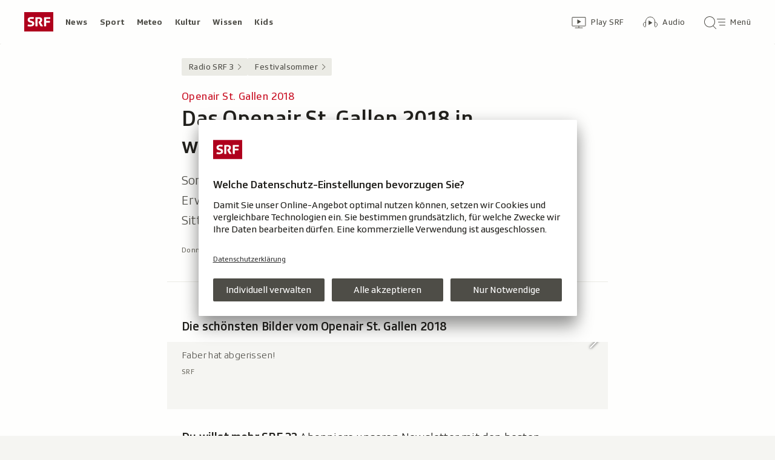

--- FILE ---
content_type: text/html; charset=UTF-8
request_url: https://www.srf.ch/radio-srf-3/festivalsommer/openair-st-gallen-2018-das-openair-st-gallen-2018-in-wunderschoenen-bildern
body_size: 21961
content:
<!DOCTYPE html>
<html lang="de">
<head>
                <meta charset="utf-8">
        <meta name="viewport" content="width=device-width, initial-scale=1, shrink-to-fit=no">    <title>Openair St. Gallen 2018 - Das Openair St. Gallen 2018 in wunderschönen Bildern - Radio SRF 3 - SRF</title>
            <link rel="preconnect" href="//app.usercentrics.eu" crossorigin="anonymous">
                    
                <script id="usercentrics-cmp" src="https://app.usercentrics.eu/browser-ui/latest/loader.js" data-ruleset-id="v6OFae9a5-aJ32" async></script>
        <script>
  (function() {
    var _sf_async_config = window._sf_async_config = (window._sf_async_config || {});
    _sf_async_config.uid = 54628;
        _sf_async_config.domain = 'srf.ch';
    _sf_async_config.useCanonical = true;
    _sf_async_config.useCanonicalDomain = true;
    _sf_async_config.flickerControl = false;
      })();
</script>

                    <script crossorigin type="module" src="/staticfiles/aron/assets/article-CpnpPDjl.js"></script>
    
            <link crossorigin rel="stylesheet" href="/staticfiles/aron/assets/teaser-meta-CEn83cAO.css"><link crossorigin rel="stylesheet" href="/staticfiles/aron/assets/reach-bottom-BROoMzXW.css">

        <link rel="preload" href="/static-assets/fonts/variable/SRGSSRTypeVF_Text_W_Wght.woff2" as="font" type="font/woff2" crossorigin>

        <meta name="i18n:date:now" content="Jetzt"><meta name="i18n:date:today" content="Heute"><meta name="i18n:date:tomorrow" content="Morgen"><meta name="i18n:date:yesterday" content="Gestern"><meta name="i18n:date:clock" content="Uhr"><meta name="i18n:date:months" content="Januar,Februar,März,April,Mai,Juni,Juli,August,September,Oktober,November,Dezember"><meta name="i18n:date:weekdays" content="Sonntag,Montag,Dienstag,Mittwoch,Donnerstag,Freitag,Samstag"><meta name="i18n:status:new:ago:seconds" content="Vor #JS-PLACEHOLDER# Sekunden"><meta name="i18n:status:new:ago:minute" content="Vor einer Minute"><meta name="i18n:status:new:ago:minutes" content="Vor #JS-PLACEHOLDER# Minuten"><meta name="i18n:status:new:ago:hour" content="Vor einer Stunde"><meta name="i18n:status:new:ago:hours" content="Vor #JS-PLACEHOLDER# Stunden"><meta name="i18n:status:live:ago:seconds" content="seit #JS-PLACEHOLDER# Sekunden"><meta name="i18n:status:live:ago:minute" content="seit einer Minute"><meta name="i18n:status:live:ago:minutes" content="seit #JS-PLACEHOLDER# Minuten"><meta name="i18n:status:live:ago:hour" content="seit einer Stunde"><meta name="i18n:status:live:ago:hours" content="seit #JS-PLACEHOLDER# Stunden"><meta name="i18n:status:live:ago:day" content="seit einem Tag"><meta name="i18n:status:live:ago:days" content="seit #JS-PLACEHOLDER# Tagen"><meta name="i18n:status:live:since" content="seit #JS-PLACEHOLDER#"><meta name="i18n:status:live:in:seconds" content="in #JS-PLACEHOLDER# Sekunden"><meta name="i18n:status:live:in:minute" content="in einer Minute"><meta name="i18n:status:live:in:minutes" content="in #JS-PLACEHOLDER# Minuten"><meta name="i18n:status:live:in:hour" content="in einer Stunde"><meta name="i18n:status:live:in:hours" content="in #JS-PLACEHOLDER# Stunden"><meta name="i18n:status:live:in:day" content="in einem Tag"><meta name="i18n:status:live:in:days" content="in #JS-PLACEHOLDER# Tagen"><meta name="i18n:status:live:pre" content="ab #JS-PLACEHOLDER#"><meta name="i18n:status:read" content="Gesehen"><meta name="i18n:status:updated" content="Aktualisiert"><meta name="i18n:teaser:with:video" content="Mit Video"><meta name="i18n:teaser:with:audio" content="Mit Audio"><meta name="i18n:teaser:with:gallery" content="Mit Bildergalerie"><meta name="i18n:status:progress:heard" content="Bereits #JS-PLACEHOLDER#% gehört."><meta name="description" content="Schöne Menschen, gute Stimmung und tolle Musik .So schaut&#039;s aus am Openair St. Gallen" >
<meta name="srf:urn" content="urn:srf:article:20839307" >
<meta name="srf:content:id" content="20839307" >
<meta name="srf:portal:urn" content="urn:srf:portal:radio_srf_3" >
<meta name="srf:portal:name" content="Radio SRF 3" >
<meta property="article:section" content="Radio SRF 3">
<link rel="canonical" href="https://www.srf.ch/radio-srf-3/festivalsommer/openair-st-gallen-2018-das-openair-st-gallen-2018-in-wunderschoenen-bildern" >
<meta name="twitter:card" content="summary_large_image">
<meta name="twitter:site" content="@srf">
<meta name="twitter:title" content="Openair St. Gallen 2018 - Das Openair St. Gallen 2018 in wunderschönen Bildern">
<meta name="twitter:description" content="Schöne Menschen, gute Stimmung und tolle Musik .So schaut&#039;s aus am Openair St. Gallen">
<meta name="twitter:url" content="https://www.srf.ch/radio-srf-3/festivalsommer/openair-st-gallen-2018-das-openair-st-gallen-2018-in-wunderschoenen-bildern"><meta name="twitter:image" content="https://www.srf.ch/static/cms/images/960w/41e6fe.jpg">

<meta property="og:title" content="Openair St. Gallen 2018 - Das Openair St. Gallen 2018 in wunderschönen Bildern">
<meta property="og:description" content="Schöne Menschen, gute Stimmung und tolle Musik .So schaut&#039;s aus am Openair St. Gallen">
<meta property="og:url" content="https://www.srf.ch/radio-srf-3/festivalsommer/openair-st-gallen-2018-das-openair-st-gallen-2018-in-wunderschoenen-bildern"><meta property="og:image" content="https://www.srf.ch/static/cms/images/branded_srf_radio_srf_3/41e6fe.jpg">
<meta property="og:type" content="article">
<meta property="fb:app_id" content="520407055363160">
<meta property="og:site_name" content="Schweizer Radio und Fernsehen (SRF)">

<meta name="DC.title" content="Openair St. Gallen 2018 - Das Openair St. Gallen 2018 in wunderschönen Bildern">
<link rel="manifest" href="https://www.srf.ch/manifest.webmanifest" crossorigin="use-credentials"><meta name="robots" content="max-image-preview:large">
    <link rel="icon" href="/build/assets/srf-favicon-C_rOViKC.ico" sizes="any">
    <link rel="icon" href="/build/assets/srf-favicon-DaOBCX1Y.svg" type="image/svg+xml">
            <link rel="apple-touch-icon" href="/build/assets/srf-apple-touch-icon-BRxTgjQQ.png">
        <meta property="fb:pages" content="32780166106"> <meta property="fb:pages" content="448598895276"> <meta property="fb:pages" content="176497449054784"> <meta property="fb:pages" content="104971002870361"> <meta property="fb:pages" content="48486263401"> <meta property="fb:pages" content="675323875963836"> <meta property="fb:pages" content="147936338714719"> <meta property="fb:pages" content="109104332449551"> <meta property="fb:pages" content="233410473368138"> <meta property="fb:pages" content="1160443907328917"> <meta property="fb:pages" content="109190032459007"> <meta property="fb:pages" content="106604179401411"> <meta property="fb:pages" content="289943751120613"> <meta property="fb:pages" content="126546190703867"> <meta property="fb:pages" content="162510474290970">         


<script>(window.BOOMR_mq=window.BOOMR_mq||[]).push(["addVar",{"rua.upush":"false","rua.cpush":"false","rua.upre":"false","rua.cpre":"false","rua.uprl":"false","rua.cprl":"false","rua.cprf":"false","rua.trans":"SJ-c4f4ed90-1c8c-4845-b4d9-1e1f035fcf92","rua.cook":"false","rua.ims":"false","rua.ufprl":"false","rua.cfprl":"true","rua.isuxp":"false","rua.texp":"norulematch","rua.ceh":"false","rua.ueh":"false","rua.ieh.st":"0"}]);</script>
                              <script>!function(e){var n="https://s.go-mpulse.net/boomerang/";if("False"=="True")e.BOOMR_config=e.BOOMR_config||{},e.BOOMR_config.PageParams=e.BOOMR_config.PageParams||{},e.BOOMR_config.PageParams.pci=!0,n="https://s2.go-mpulse.net/boomerang/";if(window.BOOMR_API_key="BZPKL-66AFB-DVMB6-MFEJJ-9KHCE",function(){function e(){if(!r){var e=document.createElement("script");e.id="boomr-scr-as",e.src=window.BOOMR.url,e.async=!0,o.appendChild(e),r=!0}}function t(e){r=!0;var n,t,a,i,d=document,O=window;if(window.BOOMR.snippetMethod=e?"if":"i",t=function(e,n){var t=d.createElement("script");t.id=n||"boomr-if-as",t.src=window.BOOMR.url,BOOMR_lstart=(new Date).getTime(),e=e||d.body,e.appendChild(t)},!window.addEventListener&&window.attachEvent&&navigator.userAgent.match(/MSIE [67]\./))return window.BOOMR.snippetMethod="s",void t(o,"boomr-async");a=document.createElement("IFRAME"),a.src="about:blank",a.title="",a.role="presentation",a.loading="eager",i=(a.frameElement||a).style,i.width=0,i.height=0,i.border=0,i.display="none",o.appendChild(a);try{O=a.contentWindow,d=O.document.open()}catch(_){n=document.domain,a.src="javascript:var d=document.open();d.domain='"+n+"';void 0;",O=a.contentWindow,d=O.document.open()}if(n)d._boomrl=function(){this.domain=n,t()},d.write("<bo"+"dy onload='document._boomrl();'>");else if(O._boomrl=function(){t()},O.addEventListener)O.addEventListener("load",O._boomrl,!1);else if(O.attachEvent)O.attachEvent("onload",O._boomrl);d.close()}function a(e){window.BOOMR_onload=e&&e.timeStamp||(new Date).getTime()}if(!window.BOOMR||!window.BOOMR.version&&!window.BOOMR.snippetExecuted){window.BOOMR=window.BOOMR||{},window.BOOMR.snippetStart=(new Date).getTime(),window.BOOMR.snippetExecuted=!0,window.BOOMR.snippetVersion=14,window.BOOMR.url=n+"BZPKL-66AFB-DVMB6-MFEJJ-9KHCE";var i=document.currentScript||document.getElementsByTagName("script")[0],o=i.parentNode,r=!1,d=document.createElement("link");if(d.relList&&"function"==typeof d.relList.supports&&d.relList.supports("preload")&&"as"in d)window.BOOMR.snippetMethod="p",d.href=window.BOOMR.url,d.rel="preload",d.as="script",d.addEventListener("load",e),d.addEventListener("error",function(){t(!0)}),setTimeout(function(){if(!r)t(!0)},3e3),BOOMR_lstart=(new Date).getTime(),o.appendChild(d);else t(!1);if(window.addEventListener)window.addEventListener("load",a,!1);else if(window.attachEvent)window.attachEvent("onload",a)}}(),"".length>0)if(e&&"performance"in e&&e.performance&&"function"==typeof e.performance.setResourceTimingBufferSize)e.performance.setResourceTimingBufferSize();!function(){if(BOOMR=e.BOOMR||{},BOOMR.plugins=BOOMR.plugins||{},!BOOMR.plugins.AK){var n="true"=="true"?1:0,t="",a="bu5fzvqxzcom22lk3dea-f-0adb8a513-clientnsv4-s.akamaihd.net",i="false"=="true"?2:1,o={"ak.v":"39","ak.cp":"20717","ak.ai":parseInt("208789",10),"ak.ol":"0","ak.cr":9,"ak.ipv":4,"ak.proto":"h2","ak.rid":"8478166d","ak.r":44267,"ak.a2":n,"ak.m":"dscr","ak.n":"ff","ak.bpcip":"13.58.92.0","ak.cport":42238,"ak.gh":"23.192.164.205","ak.quicv":"","ak.tlsv":"tls1.3","ak.0rtt":"","ak.0rtt.ed":"","ak.csrc":"-","ak.acc":"","ak.t":"1768609992","ak.ak":"hOBiQwZUYzCg5VSAfCLimQ==4SGLWfemq79DjcVuDlXYLT2nsbL3xEuax+O7SfJNfAQSt8BveZELDCRtuMxEQpM+ywhDf+t9GmFUJg1gPRM8GnqnO5RyO4IZBLaJH7i39TiHaBJL9nKau9XriyUJ+cb2rFbKwPLtwKV51MIroWuBlETwP9o7Ngh6Kk0uofUw6x8a3Dempd/Zm1cdjH4PoGgJywdVY6V5sk9GGgJbk8kYpdFrMY/zq8d3STSVCwrydMpLiFMtIQZUFZ1jZKBc/0YQMGYfHfbtwy6SshihWzQPUM+ipP5d1aoKKMeBWtd72Qh8/nECFsNZcLrUxzDsvNUS+oZC4mfujhW77bUqxaP7tfcdzrWI68hqjnspcWnUF0WMZl7cputmrcuYfVgA1djAXPjn3qIA2ZHoEt0f8cXjAnAXtbr1KKYNWpf3PCFnUKE=","ak.pv":"659","ak.dpoabenc":"","ak.tf":i};if(""!==t)o["ak.ruds"]=t;var r={i:!1,av:function(n){var t="http.initiator";if(n&&(!n[t]||"spa_hard"===n[t]))o["ak.feo"]=void 0!==e.aFeoApplied?1:0,BOOMR.addVar(o)},rv:function(){var e=["ak.bpcip","ak.cport","ak.cr","ak.csrc","ak.gh","ak.ipv","ak.m","ak.n","ak.ol","ak.proto","ak.quicv","ak.tlsv","ak.0rtt","ak.0rtt.ed","ak.r","ak.acc","ak.t","ak.tf"];BOOMR.removeVar(e)}};BOOMR.plugins.AK={akVars:o,akDNSPreFetchDomain:a,init:function(){if(!r.i){var e=BOOMR.subscribe;e("before_beacon",r.av,null,null),e("onbeacon",r.rv,null,null),r.i=!0}return this},is_complete:function(){return!0}}}}()}(window);</script></head>

<body
    data-bu="srf"
    data-representation="web"
    data-urn="urn:srf:article:20839307"
    data-portal-urn="urn:srf:portal:radio_srf_3"
    data-phase="prod"
>


<noscript class="nojs-banner">
    <p class="nojs-banner__text">
        Einige Elemente auf SRF.ch funktionieren nur mit aktiviertem JavaScript.
    </p>
</noscript>

    <a href="#skiplink__contentlink"
       class="js-skiplink h-offscreen h-offscreen-focusable h-offscreen-focusable--top">
        Zum Inhalt springen
    </a>


                <div style="display:none;"><svg xmlns="http://www.w3.org/2000/svg"><g id="srf-logo" fill="none" fill-rule="evenodd"><path fill="#AF001D" d="M0 32h48V0H0z"/><g fill="#FFFFFF"><path d="M5.891 21.108l-.282 1.811c-.047.354.118.495.423.542.683.094 2.401.211 4.07.211 3.743 0 6.472-1.223 6.472-4.705 0-2.048-.894-3.577-4-4.377l-1.741-.447c-1.176-.306-1.718-.682-1.718-1.553 0-1.223 1.13-1.458 2.211-1.458 1.46 0 2.942.117 3.53.164.612.047.776-.024.87-.541l.284-1.765c.047-.353-.119-.494-.424-.54-.683-.095-2.189-.213-4.095-.213-3.883 0-5.764 1.694-5.764 4.377 0 2.423 1.317 3.859 3.6 4.446l1.741.448c1.435.377 2.047.8 2.047 1.694 0 1.317-.894 1.553-3.06 1.553-.987 0-2.704-.141-3.292-.188-.613-.048-.777.023-.872.54M36.246 14.52v-3.2h6.165c.47 0 .612-.166.612-.636V9.037c0-.47-.141-.635-.612-.635h-8.942c-.47 0-.612.164-.612.635v13.86c0 .47.142.635.612.635h2.165c.47 0 .612-.165.612-.636v-5.459h5.6c.47 0 .612-.164.612-.635v-1.647c0-.47-.142-.635-.612-.635h-5.6zM24.092 15.72l-.236.988c-.07.282-.094.423-.094.517 0 .236.07.424.236.706l2.8 5.036c.235.4.423.565.988.565h2.565c.329 0 .73-.212.353-.8l-3.436-5.695c1.153-.73 2.448-1.765 2.448-4.047 0-2.941-1.648-4.588-5.271-4.588h-5.248c-.471 0-.612.164-.612.635v13.86c0 .47.141.635.612.635h2.165c.47 0 .612-.165.612-.636V11.201h2.235c1.412 0 2.094.519 2.094 1.836 0 1.2-.54 1.577-1.082 1.812-.682.282-.918-.024-1.13.87"/></g></g></svg></div>                
<header class="masthead masthead--universal masthead--compact masthead--sticky  js-masthead"
        aria-labelledby="masthead-label" data-news-landmark="masthead">
    <div class="masthead__wrapper">
        <div class="masthead__universal" data-referrer-track="srg_mod1=header_navigation&srg_mod2=top_navi">
            <h2 id="masthead-label" class="h-offscreen">Header</h2>

            <div class="masthead__logo">
                                    <a href="/" class="main-logo " >
  <span class="h-offscreen">Schweizer Radio und Fernsehen, zur Startseite</span>
  <svg aria-hidden="true" aria-disabled="true">
    <use xlink:href="#srf-logo" />
  </svg>
</a>
                            </div>

            <nav class="masthead__portals" aria-labelledby="masthead-portals-label">
                <h3 id="masthead-portals-label" class="h-offscreen">Rubriken</h3>
                <ul class="portalsnav">
      <li>
      <a class="portalsnav__link" href="/news">News</a>
    </li>
      <li>
      <a class="portalsnav__link" href="/sport">Sport</a>
    </li>
      <li>
      <a class="portalsnav__link" href="/meteo">Meteo</a>
    </li>
      <li>
      <a class="portalsnav__link" href="/kultur">Kultur</a>
    </li>
      <li>
      <a class="portalsnav__link" href="/wissen">Wissen</a>
    </li>
      <li>
      <a class="portalsnav__link" href="/kids">Kids</a>
    </li>
  </ul>
            </nav>

            <div class="masthead__button-wrapper">
                                    


<a
   href="/play/tv"        class="button  button--transparent button--align-left button--no-spacing button--icon-button button--mixed-case button--no-text-on-mobile"
  data-referrer-track="srg_mod1=header_navigation&srg_mod2=top_navi&srg_mod3=play"
>

  <span class="h-offscreen">Zur Übersicht von Play SRF</span>

  <span class="button-wrapper button-wrapper--svg-icon" aria-hidden="true" role="presentation">
          <span class="button-icon ">
        <span class="svg-icon svg-icon--videothek masthead__icon"></span>
      </span>
    
        
            <span class="button-text">Play SRF</span>
      </span>
 </a>
                    


<a
   href="/audio"        class="button  button--transparent button--align-left button--no-spacing button--icon-button button--mixed-case button--no-text-on-mobile"
  data-referrer-track="srg_mod1=header_navigation&srg_mod2=top_navi&srg_mod3=audio"
>

  <span class="h-offscreen">Audio-Übersicht</span>

  <span class="button-wrapper button-wrapper--svg-icon" aria-hidden="true" role="presentation">
          <span class="button-icon ">
        <span class="svg-icon svg-icon--audiothek masthead__icon"></span>
      </span>
    
        
            <span class="button-text">Audio</span>
      </span>
 </a>
                
                                    <nav aria-labelledby="main-nav-label" class="js-masthead-menu">
                        <h3 id="main-nav-label" class="h-offscreen">Hauptmenü/Suche</h3>
                        <div class="masthead__menu-button-container">
                            


<a
   href="#skiplink__footer"        class="button  button--transparent button--align-left button--no-spacing button--icon-button button--mixed-case button--no-text-on-desktop-down"
  data-modal-id="modal-menu" aria-haspopup="false" aria-expanded="false"
>

  <span class="h-offscreen">Hauptmenü/Suche</span>

  <span class="button-wrapper button-wrapper--svg-icon" aria-hidden="true" role="presentation">
          <span class="button-icon ">
        <span class="svg-icon svg-icon--searchmenu masthead__icon js-searchmenu-icon"></span>
      </span>
    
        
            <span class="button-text">Menü</span>
      </span>
 </a>
                            <script>
    // Login check icon functionality (SRF only)
    (function() {
        const menuIcon = document.querySelector('.js-searchmenu-icon');
        if (!menuIcon) return;
        
        function toggleMenuIcon(loggedIn) {
            const button = menuIcon.closest('button, a');
            
            if (loggedIn) {
                menuIcon.classList.remove('svg-icon--searchmenu');
                menuIcon.classList.add('svg-icon--searchmenu-loggedin');
                
                // Update screenReaderText for logged in state
                if (button) {
                    const screenReaderSpan = button.querySelector('.h-offscreen');
                    if (screenReaderSpan) {
                        screenReaderSpan.textContent = 'SRG-Login angemeldet';
                    }
                }
            } else {
                menuIcon.classList.remove('svg-icon--searchmenu-loggedin');
                menuIcon.classList.add('svg-icon--searchmenu');
                
                // Restore original screenReaderText for logged out state
                if (button) {
                    const screenReaderSpan = button.querySelector('.h-offscreen');
                    if (screenReaderSpan) {
                        screenReaderSpan.textContent = 'Hauptmenü/Suche';
                    }
                }
            }
        }
        
        // Listen for SRG Login events on window (where they're actually fired)
        window.addEventListener('srgLogin:loggedIn', function(event) {
            toggleMenuIcon(true);
        });
        
        window.addEventListener('srgLogin:loggedOut', function(event) {
            toggleMenuIcon(false);
        });
        
    })();
</script>
                        </div>
                    </nav>
                            </div>

            
        </div>
    </div>
</header>


        
            
    
    
        
    <main class="articlepage">
        <article class="articlepage__article js-article" itemscope itemtype="https://schema.org/Article">
                                        
                            <nav class="articlepage__breadcrumbs articlepage__breadcrumbs--top" data-news-landmark="breadcrumbs-top">
                        <ol class="breadcrumbs " aria-label="Breadcrumb" itemscope itemtype="http://schema.org/BreadcrumbList">
                    <li class="breadcrumbs__item" itemscope itemtype="http://schema.org/ListItem" itemprop="itemListElement">
                <a class="breadcrumb__link" href="/radio-srf-3" data-referrer-track="srg_mod1=breadcrumb_navigation_top&amp;srg_mod2=1" itemprop="item">
                    <span itemprop="name">Radio SRF 3</span>
                </a>
                <meta itemprop="position" content="1">
            </li>
                    <li class="breadcrumbs__item" itemscope itemtype="http://schema.org/ListItem" itemprop="itemListElement">
                <a class="breadcrumb__link" href="/radio-srf-3/highlights/festivalsommer" data-referrer-track="srg_mod1=breadcrumb_navigation_top&amp;srg_mod2=2" itemprop="item">
                    <span itemprop="name">Festivalsommer</span>
                </a>
                <meta itemprop="position" content="2">
            </li>
            </ol>
                </nav>
            
                            <h2 id="skiplink__contentlink" class="h-offscreen h-skiplink-target" data-news-landmark="contentlink-target">Inhalt</h2>
            
            <link itemprop="mainEntityOfPage" href="https://www.srf.ch/radio-srf-3/festivalsommer/openair-st-gallen-2018-das-openair-st-gallen-2018-in-wunderschoenen-bildern"><meta itemprop="articleSection" content="Radio SRF 3">
<meta itemprop="datePublished" content="2018-06-28T15:16:00+02:00">
<meta itemprop="dateModified" content="2018-06-28T15:16:00+02:00">
<meta itemprop="identifier" content="urn:srf:article:20839307">
<div itemprop="publisher" itemscope itemtype="https://schema.org/NewsMediaOrganization" aria-hidden="true" class="h-offscreen">
    <meta itemprop="name" content="Schweizer Radio und Fernsehen (SRF)">
    <meta itemprop="logo" content="/build/assets/srf_logo-BwERk_lU.svg">
    <meta itemprop="url" content="https://www.srf.ch">
</div>
    <meta itemprop="image" content="https://www.srf.ch/static/cms/images/960w/41e6fe.jpg">


                                            <header class="article-header articlepage__article-header" data-news-landmark="article-header">
    
    <h1 class="article-title" itemprop="headline">
                    <span class="article-title__overline">Openair St. Gallen 2018</span>
                                        <span class="h-offscreen" aria-hidden="true" role="presentation"> - </span>
                            <span class="article-title__text">Das Openair St. Gallen 2018 in wunderschönen Bildern</span>
            </h1>
    <p class="article-lead">Sonne, Schlamm und Stroh – das OpenAir St.Gallen erfüllt alle Erwartungen. Wir liefern dir hier laufend Impressionen aus dem Sittertobel. </p>
        <div class="article-author ">
                    <p class="article-author__date js-dateline"
           data-publicationdate="2018-06-28T15:16:00+02:00"
           data-modificationdate="2018-06-28T15:16:00+02:00">
            28.06.2018, 15:16
        </p>
        <div class="article-author__shimmer">
            <span class="shimmer "></span>
                                </div>
    </div>
</header>
            

            <div class="shimmer-box articlepage__shimmer-box">
    <span class="shimmer shimmer--heading"></span>
    <span class="shimmer shimmer--heading"></span>
    <span class="shimmer shimmer--heading shimmer--short"></span>
</div>

                                                
<div class="sharing-bar articlepage__sharing-bar" data-news-landmark="sharing-bar-top">
    <hr class="horizontal-separator horizontal-separator--sharing-bar" role="presentation" aria-hidden="true" />

    <div class="sharing-bar__container">

        


<button
          class="button  button--share button--pill js-use-native-sharing-on-mobile"
  
                data-modal-id="flyout_article_share"
                data-modal-yield-to-native-share
                data-event-track="event_source=article_share_bar&event_name=share-flyout&event_value=open"
                data-share-link="https://www.srf.ch/radio-srf-3/festivalsommer/openair-st-gallen-2018-das-openair-st-gallen-2018-in-wunderschoenen-bildern"
                data-share-title="Das Openair St. Gallen 2018 in wunderschönen Bildern"
>

  <span class="h-offscreen">Klicken, um die Teilen-Funktion zu öffnen.</span>

  <span class="button-wrapper button-wrapper--svg-icon" aria-hidden="true" role="presentation">
          <span class="button-icon ">
        <span class="svg-icon svg-icon--share"></span>
      </span>
    
        
            <span class="button-text">Teilen</span>
      </span>
 </button>
    </div>
</div>

        

<div
    class="modal-flyout modal-flyout--in-content"
    data-id="flyout_article_share"    data-animation="as-flyout-from-origin"
    
>
    <div class="modal-flyout__overlay js-modal-overlay"></div>
    <div class="js-modal-main-wrapper">
                <div class="modal-flyout__head">
            <div class="modal-flyout__title js-focus-target">Teilen</div>
            <div class="modal-flyout__buttons">
                


<button
          class="button js-close-modal button--transparent button--full-width button--no-spacing button--icon-button button--icon-only"
  
>

  <span class="h-offscreen">Schliessen</span>

  <span class="button-wrapper button-wrapper--svg-icon" aria-hidden="true" role="presentation">
          <span class="button-icon ">
        <span class="svg-icon svg-icon--close"></span>
      </span>
    
        
      </span>
 </button>
            </div>
        </div>
                <div class="modal-flyout__content">
                    <ul class="menu-list js-menu-list modal-flyout--in-content">
        <li class="menu-list__item">
                
<a href="#"
    class="menu-link js-instant-share"
    data-share-url="https://facebook.com/dialog/feed?app_id=520407055363160&link=https%3A%2F%2Fwww.srf.ch%2Fradio-srf-3%2Ffestivalsommer%2Fopenair-st-gallen-2018-das-openair-st-gallen-2018-in-wunderschoenen-bildern%3Fsrg_sm_medium%3Dfb&display=popup" data-share-width="655" data-share-height="400" data-event-track="event_source=article_share_bar_share-facebook&event_name=Teilen">

            <span class="menu-link__icon-container">
            <span class="svg-icon svg-icon--outline-facebook"></span>
        </span>
    
    <span class="menu-link__text">
                            <span class="h-offscreen">Auf Facebook teilen</span>
            <span role="presentation" aria-hidden="true">Facebook</span>
            </span>
</a>
    </li>
        <li class="menu-list__item">
                
<a href="#"
    class="menu-link js-instant-share"
    data-share-url="https://bsky.app/intent/compose?text=Das+Openair+St.+Gallen+2018+in+wundersch%C3%B6nen+Bildern+https%3A%2F%2Fwww.srf.ch%2Fradio-srf-3%2Ffestivalsommer%2Fopenair-st-gallen-2018-das-openair-st-gallen-2018-in-wunderschoenen-bildern%3Fsrg_sm_medium%3Dbs" data-share-width="655" data-share-height="400" data-event-track="event_source=article_share_bar_share-bluesky&event_name=Teilen">

            <span class="menu-link__icon-container">
            <span class="svg-icon svg-icon--outline-bluesky"></span>
        </span>
    
    <span class="menu-link__text">
                            <span class="h-offscreen">Auf Bluesky teilen</span>
            <span role="presentation" aria-hidden="true">Bluesky</span>
            </span>
</a>
    </li>
        <li class="menu-list__item">
                
<a href="#"
    class="menu-link js-instant-share"
    data-share-url="https://www.linkedin.com/shareArticle?url=https%3A%2F%2Fwww.srf.ch%2Fradio-srf-3%2Ffestivalsommer%2Fopenair-st-gallen-2018-das-openair-st-gallen-2018-in-wunderschoenen-bildern%3Fsrg_sm_medium%3Dli" data-share-width="655" data-share-height="400" data-event-track="event_source=article_share_bar_share-linkedin&event_name=Teilen">

            <span class="menu-link__icon-container">
            <span class="svg-icon svg-icon--outline-linkedin"></span>
        </span>
    
    <span class="menu-link__text">
                            <span class="h-offscreen">Auf LinkedIn teilen</span>
            <span role="presentation" aria-hidden="true">LinkedIn</span>
            </span>
</a>
    </li>
        <li class="menu-list__item">
                
<a href="#"
    class="menu-link js-instant-share"
    data-share-url="https://x.com/intent/tweet?url=https%3A%2F%2Fwww.srf.ch%2Fradio-srf-3%2Ffestivalsommer%2Fopenair-st-gallen-2018-das-openair-st-gallen-2018-in-wunderschoenen-bildern%3Fsrg_sm_medium%3Dtw&text=Das+Openair+St.+Gallen+2018+in+wundersch%C3%B6nen+Bildern" data-share-width="550" data-share-height="420" data-event-track="event_source=article_share_bar_share-twitter&event_name=Teilen">

            <span class="menu-link__icon-container">
            <span class="svg-icon svg-icon--outline-twitter-x"></span>
        </span>
    
    <span class="menu-link__text">
                            <span class="h-offscreen">Auf X teilen</span>
            <span role="presentation" aria-hidden="true">X</span>
            </span>
</a>
    </li>
        <li class="menu-list__item">
                
<a href="#"
    class="menu-link js-instant-share"
    data-share-url="whatsapp://send?text=Das+Openair+St.+Gallen+2018+in+wundersch%C3%B6nen+Bildern+https%3A%2F%2Fwww.srf.ch%2Fradio-srf-3%2Ffestivalsommer%2Fopenair-st-gallen-2018-das-openair-st-gallen-2018-in-wunderschoenen-bildern%3Fsrg_sm_medium%3Dwa" data-event-track="event_source=article_share_bar_share-whatsapp&event_name=Teilen">

            <span class="menu-link__icon-container">
            <span class="svg-icon svg-icon--outline-whatsapp"></span>
        </span>
    
    <span class="menu-link__text">
                            <span class="h-offscreen">Per WhatsApp teilen</span>
            <span role="presentation" aria-hidden="true">WhatsApp</span>
            </span>
</a>
    </li>
        <li class="menu-list__item">
                
<a href="mailto:?subject=Das%20Openair%20St.%20Gallen%202018%20in%20wundersch%C3%B6nen%20Bildern&amp;body=https%3A%2F%2Fwww.srf.ch%2Fradio-srf-3%2Ffestivalsommer%2Fopenair-st-gallen-2018-das-openair-st-gallen-2018-in-wunderschoenen-bildern%3Fsrg_sm_medium%3Dem"
    class="menu-link "
    data-share-url="https://www.srf.ch/radio-srf-3/festivalsommer/openair-st-gallen-2018-das-openair-st-gallen-2018-in-wunderschoenen-bildern" data-event-track="event_source=article_share_bar_share-email&event_name=Teilen" target="_blank" rel="noopener">

            <span class="menu-link__icon-container">
            <span class="svg-icon svg-icon--outline-mail"></span>
        </span>
    
    <span class="menu-link__text">
                            <span class="h-offscreen">Per E-Mail teilen</span>
            <span role="presentation" aria-hidden="true">E-Mail</span>
            </span>
</a>
    </li>
        <li class="menu-list__item">
                
<a href="#"
    class="menu-link js-copy-to-clipboard js-copy-to-clipboard-link"
    data-event-track="event_source=article_share_bar_share-clipboard&event_name=Teilen" data-clipboard-data="https://www.srf.ch/radio-srf-3/festivalsommer/openair-st-gallen-2018-das-openair-st-gallen-2018-in-wunderschoenen-bildern" data-success-text="Link kopiert" data-fail-text="Fehler! Erneut probieren?">

            <span class="menu-link__icon-container">
            <span class="svg-icon svg-icon--clipboard"></span>
        </span>
    
    <span class="menu-link__text">
                            <span class="h-offscreen">Link kopieren</span>
            <span role="presentation" aria-hidden="true">Link kopieren</span>
            </span>
</a>
    </li>
    </ul>
            </div>
    </div>
</div>
                            
                            <section class="articlepage__article-content" itemprop="articleBody" data-news-landmark="article-content">
                                                        
    <h3 class="article-subheading">Die schönsten Bilder vom Openair St. Gallen 2018</h3>
<div class="article-element article-element--bleed">
    
<div
    class="h-element--hide image-gallery js-image-gallery "
    id="3b822082-6d09-4417-9694-b3243ae7d5a9"
    data-app-image-gallery
    data-js-plugin="image-gallery,open-image-in-webview"
    
>
    <div id="skiplink-target-3b822082-6d09-4417-9694-b3243ae7d5a9-start" class="h-offscreen">Anfang Bildergalerie</div>
    <a class="h-offscreen h-offscreen-focusable js-skiplink" href="#skiplink-target-3b822082-6d09-4417-9694-b3243ae7d5a9-end">Bildergalerie überspringen</a>
    <ul class="image-gallery__list js-image-gallery-list">
                    <li class="image-gallery__item js-image-gallery-item" data-app-image tabindex="0" data-flying-focus-info="no">
                <div class="image-gallery__figure">
                                        <span class="h-offscreen">
                        Bild 1 von 80. 
                        
                        Faber hat abgerissen!
                    </span>
                                                                        <span class="h-offscreen"> Bildquelle: SRF.</span>
                                                                                    <div class="image-gallery__image-wrapper">
                        

    <div
        class="image js-image image--image-gallery js-image-lazyload"
                data-image-provider="rokka"         data-image-id="cae34e"     >
                    <picture>
                <img
                    alt="Faber hat abgerissen!"
                                        class="image__img"
                    loading="lazy"
                    src="[data-uri]"
                >
            </picture>
            </div>

                                                                            <div class="image-gallery__counter">
                                <div aria-hidden="true" role="presentation">1 / 80</div>
                            </div>
                                            </div>
                                                                <div class="image-gallery__caption-container" aria-hidden="true">
                            
    <div class="media-caption ">
                    <span class="h-offscreen">Legende:</span>
        
        
                    <span class="media-caption__description" data-app-image-description>
                Faber hat abgerissen!
            </span>
        
                                    <span class="media-caption__source" data-app-image-source>
                    SRF
                </span>
                    
            </div>
                        </div>
                                                                            </div>
            </li>
                    <li class="image-gallery__item js-image-gallery-item" data-app-image tabindex="0" data-flying-focus-info="no">
                <div class="image-gallery__figure">
                                        <span class="h-offscreen">
                        Bild 2 von 80. 
                        
                        Bei Depeche Mode ist der Altersschnitt ein bitzeli höher als sonst. 
                    </span>
                                                                        <span class="h-offscreen"> Bildquelle: SRF.</span>
                                                                                    <div class="image-gallery__image-wrapper">
                        

    <div
        class="image js-image image--image-gallery js-image-lazyload"
                data-image-provider="rokka"         data-image-id="650c93"     >
                    <picture>
                <img
                    alt="Bei Depeche Mode ist der Altersschnitt ein bitzeli höher als sonst. "
                                        class="image__img"
                    loading="lazy"
                    src="[data-uri]"
                >
            </picture>
            </div>

                                                                            <div class="image-gallery__counter">
                                <div aria-hidden="true" role="presentation">2 / 80</div>
                            </div>
                                            </div>
                                                                <div class="image-gallery__caption-container" aria-hidden="true">
                            
    <div class="media-caption ">
                    <span class="h-offscreen">Legende:</span>
        
        
                    <span class="media-caption__description" data-app-image-description>
                Bei Depeche Mode ist der Altersschnitt ein bitzeli höher als sonst.
            </span>
        
                                    <span class="media-caption__source" data-app-image-source>
                    SRF
                </span>
                    
            </div>
                        </div>
                                                                            </div>
            </li>
                    <li class="image-gallery__item js-image-gallery-item" data-app-image tabindex="0" data-flying-focus-info="no">
                <div class="image-gallery__figure">
                                        <span class="h-offscreen">
                        Bild 3 von 80. 
                        
                        
                    </span>
                                                                        <span class="h-offscreen"> Bildquelle: SRF.</span>
                                                                                    <div class="image-gallery__image-wrapper">
                        

    <div
        class="image js-image image--image-gallery js-image-lazyload"
                data-image-provider="rokka"         data-image-id="26d168"     >
                    <picture>
                <img
                    alt="as"
                                        class="image__img"
                    loading="lazy"
                    src="[data-uri]"
                >
            </picture>
            </div>

                                                                            <div class="image-gallery__counter">
                                <div aria-hidden="true" role="presentation">3 / 80</div>
                            </div>
                                            </div>
                                                                <div class="image-gallery__caption-container" aria-hidden="true">
                            
    <div class="media-caption ">
                    <span class="h-offscreen">Legende:</span>
        
        
        
                                    <span class="media-caption__source" data-app-image-source>
                    SRF
                </span>
                    
            </div>
                        </div>
                                                                            </div>
            </li>
                    <li class="image-gallery__item js-image-gallery-item" data-app-image tabindex="0" data-flying-focus-info="no">
                <div class="image-gallery__figure">
                                        <span class="h-offscreen">
                        Bild 4 von 80. 
                        
                        Die dänische Sängerin Sigrid bei ihrer Show.
                    </span>
                                                                        <span class="h-offscreen"> Bildquelle: SRF.</span>
                                                                                    <div class="image-gallery__image-wrapper">
                        

    <div
        class="image js-image image--image-gallery js-image-lazyload"
                data-image-provider="rokka"         data-image-id="f48be2"     >
                    <picture>
                <img
                    alt="Die dänische Sängerin Sigrid bei ihrer Show."
                                        class="image__img"
                    loading="lazy"
                    src="[data-uri]"
                >
            </picture>
            </div>

                                                                            <div class="image-gallery__counter">
                                <div aria-hidden="true" role="presentation">4 / 80</div>
                            </div>
                                            </div>
                                                                <div class="image-gallery__caption-container" aria-hidden="true">
                            
    <div class="media-caption ">
                    <span class="h-offscreen">Legende:</span>
        
        
                    <span class="media-caption__description" data-app-image-description>
                Die dänische Sängerin Sigrid bei ihrer Show.
            </span>
        
                                    <span class="media-caption__source" data-app-image-source>
                    SRF
                </span>
                    
            </div>
                        </div>
                                                                            </div>
            </li>
                    <li class="image-gallery__item js-image-gallery-item" data-app-image tabindex="0" data-flying-focus-info="no">
                <div class="image-gallery__figure">
                                        <span class="h-offscreen">
                        Bild 5 von 80. 
                        
                        Depeche Moden lieferten die erwartet solide Show ab.
                    </span>
                                                                        <span class="h-offscreen"> Bildquelle: SRF.</span>
                                                                                    <div class="image-gallery__image-wrapper">
                        

    <div
        class="image js-image image--image-gallery js-image-lazyload"
                data-image-provider="rokka"         data-image-id="074f41"     >
                    <picture>
                <img
                    alt="Depeche Moden lieferten die erwartet solide Show ab."
                                        class="image__img"
                    loading="lazy"
                    src="[data-uri]"
                >
            </picture>
            </div>

                                                                            <div class="image-gallery__counter">
                                <div aria-hidden="true" role="presentation">5 / 80</div>
                            </div>
                                            </div>
                                                                <div class="image-gallery__caption-container" aria-hidden="true">
                            
    <div class="media-caption ">
                    <span class="h-offscreen">Legende:</span>
        
        
                    <span class="media-caption__description" data-app-image-description>
                Depeche Moden lieferten die erwartet solide Show ab.
            </span>
        
                                    <span class="media-caption__source" data-app-image-source>
                    SRF
                </span>
                    
            </div>
                        </div>
                                                                            </div>
            </li>
                    <li class="image-gallery__item js-image-gallery-item" data-app-image tabindex="0" data-flying-focus-info="no">
                <div class="image-gallery__figure">
                                        <span class="h-offscreen">
                        Bild 6 von 80. 
                        
                        Jung und Alt am Openair St. Gallen.
                    </span>
                                                                        <span class="h-offscreen"> Bildquelle: SRF.</span>
                                                                                    <div class="image-gallery__image-wrapper">
                        

    <div
        class="image js-image image--image-gallery js-image-lazyload"
                data-image-provider="rokka"         data-image-id="8f5d0a"     >
                    <picture>
                <img
                    alt="Jung und Alt am Openair St. Gallen."
                                        class="image__img"
                    loading="lazy"
                    src="[data-uri]"
                >
            </picture>
            </div>

                                                                            <div class="image-gallery__counter">
                                <div aria-hidden="true" role="presentation">6 / 80</div>
                            </div>
                                            </div>
                                                                <div class="image-gallery__caption-container" aria-hidden="true">
                            
    <div class="media-caption ">
                    <span class="h-offscreen">Legende:</span>
        
        
                    <span class="media-caption__description" data-app-image-description>
                Jung und Alt am Openair St. Gallen.
            </span>
        
                                    <span class="media-caption__source" data-app-image-source>
                    SRF
                </span>
                    
            </div>
                        </div>
                                                                            </div>
            </li>
                    <li class="image-gallery__item js-image-gallery-item" data-app-image tabindex="0" data-flying-focus-info="no">
                <div class="image-gallery__figure">
                                        <span class="h-offscreen">
                        Bild 7 von 80. 
                        
                        Mmmhh...Glace!
                    </span>
                                                                        <span class="h-offscreen"> Bildquelle: SRF.</span>
                                                                                    <div class="image-gallery__image-wrapper">
                        

    <div
        class="image js-image image--image-gallery js-image-lazyload"
                data-image-provider="rokka"         data-image-id="2d4c7b"     >
                    <picture>
                <img
                    alt="Mmmhh...Glace!"
                                        class="image__img"
                    loading="lazy"
                    src="[data-uri]"
                >
            </picture>
            </div>

                                                                            <div class="image-gallery__counter">
                                <div aria-hidden="true" role="presentation">7 / 80</div>
                            </div>
                                            </div>
                                                                <div class="image-gallery__caption-container" aria-hidden="true">
                            
    <div class="media-caption ">
                    <span class="h-offscreen">Legende:</span>
        
        
                    <span class="media-caption__description" data-app-image-description>
                Mmmhh...Glace!
            </span>
        
                                    <span class="media-caption__source" data-app-image-source>
                    SRF
                </span>
                    
            </div>
                        </div>
                                                                            </div>
            </li>
                    <li class="image-gallery__item js-image-gallery-item" data-app-image tabindex="0" data-flying-focus-info="no">
                <div class="image-gallery__figure">
                                        <span class="h-offscreen">
                        Bild 8 von 80. 
                        
                        Lo und Leduc begeisterten mit ihrem Mega-Hit 079.
                    </span>
                                                                        <span class="h-offscreen"> Bildquelle: SRF.</span>
                                                                                    <div class="image-gallery__image-wrapper">
                        

    <div
        class="image js-image image--image-gallery js-image-lazyload"
                data-image-provider="rokka"         data-image-id="5744d9"     >
                    <picture>
                <img
                    alt="Lo und Leduc begeisterten mit ihrem Mega-Hit 079."
                                        class="image__img"
                    loading="lazy"
                    src="[data-uri]"
                >
            </picture>
            </div>

                                                                            <div class="image-gallery__counter">
                                <div aria-hidden="true" role="presentation">8 / 80</div>
                            </div>
                                            </div>
                                                                <div class="image-gallery__caption-container" aria-hidden="true">
                            
    <div class="media-caption ">
                    <span class="h-offscreen">Legende:</span>
        
        
                    <span class="media-caption__description" data-app-image-description>
                Lo und Leduc begeisterten mit ihrem Mega-Hit 079.
            </span>
        
                                    <span class="media-caption__source" data-app-image-source>
                    SRF
                </span>
                    
            </div>
                        </div>
                                                                            </div>
            </li>
                    <li class="image-gallery__item js-image-gallery-item" data-app-image tabindex="0" data-flying-focus-info="no">
                <div class="image-gallery__figure">
                                        <span class="h-offscreen">
                        Bild 9 von 80. 
                        
                        Hecht lieferten eine der besten Shows des ganzen Festivals.
                    </span>
                                                                        <span class="h-offscreen"> Bildquelle: SRF.</span>
                                                                                    <div class="image-gallery__image-wrapper">
                        

    <div
        class="image js-image image--image-gallery js-image-lazyload"
                data-image-provider="rokka"         data-image-id="b183aa"     >
                    <picture>
                <img
                    alt="Hecht lieferten eine der besten Shows des ganzen Festivals."
                                        class="image__img"
                    loading="lazy"
                    src="[data-uri]"
                >
            </picture>
            </div>

                                                                            <div class="image-gallery__counter">
                                <div aria-hidden="true" role="presentation">9 / 80</div>
                            </div>
                                            </div>
                                                                <div class="image-gallery__caption-container" aria-hidden="true">
                            
    <div class="media-caption ">
                    <span class="h-offscreen">Legende:</span>
        
        
                    <span class="media-caption__description" data-app-image-description>
                Hecht lieferten eine der besten Shows des ganzen Festivals.
            </span>
        
                                    <span class="media-caption__source" data-app-image-source>
                    SRF
                </span>
                    
            </div>
                        </div>
                                                                            </div>
            </li>
                    <li class="image-gallery__item js-image-gallery-item" data-app-image tabindex="0" data-flying-focus-info="no">
                <div class="image-gallery__figure">
                                        <span class="h-offscreen">
                        Bild 10 von 80. 
                        
                        Der Hecht-Keyboarder auf Abwegen von der Bühne.
                    </span>
                                                                        <span class="h-offscreen"> Bildquelle: SRF.</span>
                                                                                    <div class="image-gallery__image-wrapper">
                        

    <div
        class="image js-image image--image-gallery js-image-lazyload"
                data-image-provider="rokka"         data-image-id="3af2fd"     >
                    <picture>
                <img
                    alt="Der Hecht-Keyboarder auf Abwegen von der Bühne."
                                        class="image__img"
                    loading="lazy"
                    src="[data-uri]"
                >
            </picture>
            </div>

                                                                            <div class="image-gallery__counter">
                                <div aria-hidden="true" role="presentation">10 / 80</div>
                            </div>
                                            </div>
                                                                <div class="image-gallery__caption-container" aria-hidden="true">
                            
    <div class="media-caption ">
                    <span class="h-offscreen">Legende:</span>
        
        
                    <span class="media-caption__description" data-app-image-description>
                Der Hecht-Keyboarder auf Abwegen von der Bühne.
            </span>
        
                                    <span class="media-caption__source" data-app-image-source>
                    SRF
                </span>
                    
            </div>
                        </div>
                                                                            </div>
            </li>
                    <li class="image-gallery__item js-image-gallery-item" data-app-image tabindex="0" data-flying-focus-info="no">
                <div class="image-gallery__figure">
                                        <span class="h-offscreen">
                        Bild 11 von 80. 
                        
                        Pure Begeisterung bei den Fans.
                    </span>
                                                                        <span class="h-offscreen"> Bildquelle: SRF.</span>
                                                                                    <div class="image-gallery__image-wrapper">
                        

    <div
        class="image js-image image--image-gallery js-image-lazyload"
                data-image-provider="rokka"         data-image-id="406a91"     >
                    <picture>
                <img
                    alt="Pure Begeisterung bei den Fans."
                                        class="image__img"
                    loading="lazy"
                    src="[data-uri]"
                >
            </picture>
            </div>

                                                                            <div class="image-gallery__counter">
                                <div aria-hidden="true" role="presentation">11 / 80</div>
                            </div>
                                            </div>
                                                                <div class="image-gallery__caption-container" aria-hidden="true">
                            
    <div class="media-caption ">
                    <span class="h-offscreen">Legende:</span>
        
        
                    <span class="media-caption__description" data-app-image-description>
                Pure Begeisterung bei den Fans.
            </span>
        
                                    <span class="media-caption__source" data-app-image-source>
                    SRF
                </span>
                    
            </div>
                        </div>
                                                                            </div>
            </li>
                    <li class="image-gallery__item js-image-gallery-item" data-app-image tabindex="0" data-flying-focus-info="no">
                <div class="image-gallery__figure">
                                        <span class="h-offscreen">
                        Bild 12 von 80. 
                        
                        
                    </span>
                                                                        <span class="h-offscreen"> Bildquelle: SRF.</span>
                                                                                    <div class="image-gallery__image-wrapper">
                        

    <div
        class="image js-image image--image-gallery js-image-lazyload"
                data-image-provider="rokka"         data-image-id="1e43e5"     >
                    <picture>
                <img
                    alt=" af"
                                        class="image__img"
                    loading="lazy"
                    src="[data-uri]"
                >
            </picture>
            </div>

                                                                            <div class="image-gallery__counter">
                                <div aria-hidden="true" role="presentation">12 / 80</div>
                            </div>
                                            </div>
                                                                <div class="image-gallery__caption-container" aria-hidden="true">
                            
    <div class="media-caption ">
                    <span class="h-offscreen">Legende:</span>
        
        
        
                                    <span class="media-caption__source" data-app-image-source>
                    SRF
                </span>
                    
            </div>
                        </div>
                                                                            </div>
            </li>
                    <li class="image-gallery__item js-image-gallery-item" data-app-image tabindex="0" data-flying-focus-info="no">
                <div class="image-gallery__figure">
                                        <span class="h-offscreen">
                        Bild 13 von 80. 
                        
                        Sie warten auf die nächsten Konzerte.
                    </span>
                                                                        <span class="h-offscreen"> Bildquelle: SRF.</span>
                                                                                    <div class="image-gallery__image-wrapper">
                        

    <div
        class="image js-image image--image-gallery js-image-lazyload"
                data-image-provider="rokka"         data-image-id="2d1860"     >
                    <picture>
                <img
                    alt="Freunde"
                                        class="image__img"
                    loading="lazy"
                    src="[data-uri]"
                >
            </picture>
            </div>

                                                                            <div class="image-gallery__counter">
                                <div aria-hidden="true" role="presentation">13 / 80</div>
                            </div>
                                            </div>
                                                                <div class="image-gallery__caption-container" aria-hidden="true">
                            
    <div class="media-caption ">
                    <span class="h-offscreen">Legende:</span>
        
        
                    <span class="media-caption__description" data-app-image-description>
                Sie warten auf die nächsten Konzerte.
            </span>
        
                                    <span class="media-caption__source" data-app-image-source>
                    SRF
                </span>
                    
            </div>
                        </div>
                                                                            </div>
            </li>
                    <li class="image-gallery__item js-image-gallery-item" data-app-image tabindex="0" data-flying-focus-info="no">
                <div class="image-gallery__figure">
                                        <span class="h-offscreen">
                        Bild 14 von 80. 
                        
                        Schlafen auf dem Einhorn - auch das kann man.
                    </span>
                                                                        <span class="h-offscreen"> Bildquelle: SRF.</span>
                                                                                    <div class="image-gallery__image-wrapper">
                        

    <div
        class="image js-image image--image-gallery js-image-lazyload"
                data-image-provider="rokka"         data-image-id="c5b820"     >
                    <picture>
                <img
                    alt="Einhorn"
                                        class="image__img"
                    loading="lazy"
                    src="[data-uri]"
                >
            </picture>
            </div>

                                                                            <div class="image-gallery__counter">
                                <div aria-hidden="true" role="presentation">14 / 80</div>
                            </div>
                                            </div>
                                                                <div class="image-gallery__caption-container" aria-hidden="true">
                            
    <div class="media-caption ">
                    <span class="h-offscreen">Legende:</span>
        
        
                    <span class="media-caption__description" data-app-image-description>
                Schlafen auf dem Einhorn - auch das kann man.
            </span>
        
                                    <span class="media-caption__source" data-app-image-source>
                    SRF
                </span>
                    
            </div>
                        </div>
                                                                            </div>
            </li>
                    <li class="image-gallery__item js-image-gallery-item" data-app-image tabindex="0" data-flying-focus-info="no">
                <div class="image-gallery__figure">
                                        <span class="h-offscreen">
                        Bild 15 von 80. 
                        
                        Mit den Füssen draussen schälft es sich eben am besten. 
                    </span>
                                                                        <span class="h-offscreen"> Bildquelle: SRF.</span>
                                                                                    <div class="image-gallery__image-wrapper">
                        

    <div
        class="image js-image image--image-gallery js-image-lazyload"
                data-image-provider="rokka"         data-image-id="dadb8f"     >
                    <picture>
                <img
                    alt="Füsse"
                                        class="image__img"
                    loading="lazy"
                    src="[data-uri]"
                >
            </picture>
            </div>

                                                                            <div class="image-gallery__counter">
                                <div aria-hidden="true" role="presentation">15 / 80</div>
                            </div>
                                            </div>
                                                                <div class="image-gallery__caption-container" aria-hidden="true">
                            
    <div class="media-caption ">
                    <span class="h-offscreen">Legende:</span>
        
        
                    <span class="media-caption__description" data-app-image-description>
                Mit den Füssen draussen schälft es sich eben am besten.
            </span>
        
                                    <span class="media-caption__source" data-app-image-source>
                    SRF
                </span>
                    
            </div>
                        </div>
                                                                            </div>
            </li>
                    <li class="image-gallery__item js-image-gallery-item" data-app-image tabindex="0" data-flying-focus-info="no">
                <div class="image-gallery__figure">
                                        <span class="h-offscreen">
                        Bild 16 von 80. 
                        
                        Er ist ready für den dritten Tag am Openair St. Gallen.
                    </span>
                                                                        <span class="h-offscreen"> Bildquelle: SRF.</span>
                                                                                    <div class="image-gallery__image-wrapper">
                        

    <div
        class="image js-image image--image-gallery js-image-lazyload"
                data-image-provider="rokka"         data-image-id="b94c8f"     >
                    <picture>
                <img
                    alt="Wiki"
                                        class="image__img"
                    loading="lazy"
                    src="[data-uri]"
                >
            </picture>
            </div>

                                                                            <div class="image-gallery__counter">
                                <div aria-hidden="true" role="presentation">16 / 80</div>
                            </div>
                                            </div>
                                                                <div class="image-gallery__caption-container" aria-hidden="true">
                            
    <div class="media-caption ">
                    <span class="h-offscreen">Legende:</span>
        
        
                    <span class="media-caption__description" data-app-image-description>
                Er ist ready für den dritten Tag am Openair St. Gallen.
            </span>
        
                                    <span class="media-caption__source" data-app-image-source>
                    SRF
                </span>
                    
            </div>
                        </div>
                                                                            </div>
            </li>
                    <li class="image-gallery__item js-image-gallery-item" data-app-image tabindex="0" data-flying-focus-info="no">
                <div class="image-gallery__figure">
                                        <span class="h-offscreen">
                        Bild 17 von 80. 
                        
                        ...
                    </span>
                                                                        <span class="h-offscreen"> Bildquelle: SRF.</span>
                                                                                    <div class="image-gallery__image-wrapper">
                        

    <div
        class="image js-image image--image-gallery js-image-lazyload"
                data-image-provider="rokka"         data-image-id="dd4bf1"     >
                    <picture>
                <img
                    alt="Einhorn"
                                        class="image__img"
                    loading="lazy"
                    src="[data-uri]"
                >
            </picture>
            </div>

                                                                            <div class="image-gallery__counter">
                                <div aria-hidden="true" role="presentation">17 / 80</div>
                            </div>
                                            </div>
                                                                <div class="image-gallery__caption-container" aria-hidden="true">
                            
    <div class="media-caption ">
                    <span class="h-offscreen">Legende:</span>
        
        
                    <span class="media-caption__description" data-app-image-description>
                ...
            </span>
        
                                    <span class="media-caption__source" data-app-image-source>
                    SRF
                </span>
                    
            </div>
                        </div>
                                                                            </div>
            </li>
                    <li class="image-gallery__item js-image-gallery-item" data-app-image tabindex="0" data-flying-focus-info="no">
                <div class="image-gallery__figure">
                                        <span class="h-offscreen">
                        Bild 18 von 80. 
                        
                        
                    </span>
                                                                        <span class="h-offscreen"> Bildquelle: SRF.</span>
                                                                                    <div class="image-gallery__image-wrapper">
                        

    <div
        class="image js-image image--image-gallery js-image-lazyload"
                data-image-provider="rokka"         data-image-id="906283"     >
                    <picture>
                <img
                    alt="Zähne putzen"
                                        class="image__img"
                    loading="lazy"
                    src="[data-uri]"
                >
            </picture>
            </div>

                                                                            <div class="image-gallery__counter">
                                <div aria-hidden="true" role="presentation">18 / 80</div>
                            </div>
                                            </div>
                                                                <div class="image-gallery__caption-container" aria-hidden="true">
                            
    <div class="media-caption ">
                    <span class="h-offscreen">Legende:</span>
        
        
        
                                    <span class="media-caption__source" data-app-image-source>
                    SRF
                </span>
                    
            </div>
                        </div>
                                                                            </div>
            </li>
                    <li class="image-gallery__item js-image-gallery-item" data-app-image tabindex="0" data-flying-focus-info="no">
                <div class="image-gallery__figure">
                                        <span class="h-offscreen">
                        Bild 19 von 80. 
                        
                        Erfrischung in der Sitter. Auch so kann man in den Tag starten. 
                    </span>
                                                                        <span class="h-offscreen"> Bildquelle: SRF.</span>
                                                                                    <div class="image-gallery__image-wrapper">
                        

    <div
        class="image js-image image--image-gallery js-image-lazyload"
                data-image-provider="rokka"         data-image-id="1a3fcf"     >
                    <picture>
                <img
                    alt="Baden in der Sitter"
                                        class="image__img"
                    loading="lazy"
                    src="[data-uri]"
                >
            </picture>
            </div>

                                                                            <div class="image-gallery__counter">
                                <div aria-hidden="true" role="presentation">19 / 80</div>
                            </div>
                                            </div>
                                                                <div class="image-gallery__caption-container" aria-hidden="true">
                            
    <div class="media-caption ">
                    <span class="h-offscreen">Legende:</span>
        
        
                    <span class="media-caption__description" data-app-image-description>
                Erfrischung in der Sitter. Auch so kann man in den Tag starten.
            </span>
        
                                    <span class="media-caption__source" data-app-image-source>
                    SRF
                </span>
                    
            </div>
                        </div>
                                                                            </div>
            </li>
                    <li class="image-gallery__item js-image-gallery-item" data-app-image tabindex="0" data-flying-focus-info="no">
                <div class="image-gallery__figure">
                                        <span class="h-offscreen">
                        Bild 20 von 80. 
                        
                        Kurz frisch machen und in den dritten Tag des Openair St. Gallen starten. 
                    </span>
                                                                        <span class="h-offscreen"> Bildquelle: SRF.</span>
                                                                                    <div class="image-gallery__image-wrapper">
                        

    <div
        class="image js-image image--image-gallery js-image-lazyload"
                data-image-provider="rokka"         data-image-id="510c9f"     >
                    <picture>
                <img
                    alt="Frau mit Wasser"
                                        class="image__img"
                    loading="lazy"
                    src="[data-uri]"
                >
            </picture>
            </div>

                                                                            <div class="image-gallery__counter">
                                <div aria-hidden="true" role="presentation">20 / 80</div>
                            </div>
                                            </div>
                                                                <div class="image-gallery__caption-container" aria-hidden="true">
                            
    <div class="media-caption ">
                    <span class="h-offscreen">Legende:</span>
        
        
                    <span class="media-caption__description" data-app-image-description>
                Kurz frisch machen und in den dritten Tag des Openair St. Gallen starten.
            </span>
        
                                    <span class="media-caption__source" data-app-image-source>
                    SRF
                </span>
                    
            </div>
                        </div>
                                                                            </div>
            </li>
                    <li class="image-gallery__item js-image-gallery-item" data-app-image tabindex="0" data-flying-focus-info="no">
                <div class="image-gallery__figure">
                                        <span class="h-offscreen">
                        Bild 21 von 80. 
                        
                        Die Stimmung ist super.
                    </span>
                                                                        <span class="h-offscreen"> Bildquelle: SRF.</span>
                                                                                    <div class="image-gallery__image-wrapper">
                        

    <div
        class="image js-image image--image-gallery js-image-lazyload"
                data-image-provider="rokka"         data-image-id="d475fd"     >
                    <picture>
                <img
                    alt="Gespannte Menschen"
                                        class="image__img"
                    loading="lazy"
                    src="[data-uri]"
                >
            </picture>
            </div>

                                                                            <div class="image-gallery__counter">
                                <div aria-hidden="true" role="presentation">21 / 80</div>
                            </div>
                                            </div>
                                                                <div class="image-gallery__caption-container" aria-hidden="true">
                            
    <div class="media-caption ">
                    <span class="h-offscreen">Legende:</span>
        
        
                    <span class="media-caption__description" data-app-image-description>
                Die Stimmung ist super.
            </span>
        
                                    <span class="media-caption__source" data-app-image-source>
                    SRF
                </span>
                    
            </div>
                        </div>
                                                                            </div>
            </li>
                    <li class="image-gallery__item js-image-gallery-item" data-app-image tabindex="0" data-flying-focus-info="no">
                <div class="image-gallery__figure">
                                        <span class="h-offscreen">
                        Bild 22 von 80. 
                        
                        Glückliche Menschen am Openair St. Gallen.
                    </span>
                                                                        <span class="h-offscreen"> Bildquelle: SRF.</span>
                                                                                    <div class="image-gallery__image-wrapper">
                        

    <div
        class="image js-image image--image-gallery js-image-lazyload"
                data-image-provider="rokka"         data-image-id="1c8f4f"     >
                    <picture>
                <img
                    alt="glückliche Menschen"
                                        class="image__img"
                    loading="lazy"
                    src="[data-uri]"
                >
            </picture>
            </div>

                                                                            <div class="image-gallery__counter">
                                <div aria-hidden="true" role="presentation">22 / 80</div>
                            </div>
                                            </div>
                                                                <div class="image-gallery__caption-container" aria-hidden="true">
                            
    <div class="media-caption ">
                    <span class="h-offscreen">Legende:</span>
        
        
                    <span class="media-caption__description" data-app-image-description>
                Glückliche Menschen am Openair St. Gallen.
            </span>
        
                                    <span class="media-caption__source" data-app-image-source>
                    SRF
                </span>
                    
            </div>
                        </div>
                                                                            </div>
            </li>
                    <li class="image-gallery__item js-image-gallery-item" data-app-image tabindex="0" data-flying-focus-info="no">
                <div class="image-gallery__figure">
                                        <span class="h-offscreen">
                        Bild 23 von 80. 
                        
                        
                    </span>
                                                                        <span class="h-offscreen"> Bildquelle: SRF.</span>
                                                                                    <div class="image-gallery__image-wrapper">
                        

    <div
        class="image js-image image--image-gallery js-image-lazyload"
                data-image-provider="rokka"         data-image-id="e7159d"     >
                    <picture>
                <img
                    alt="Mann am Openair St. Gallen"
                                        class="image__img"
                    loading="lazy"
                    src="[data-uri]"
                >
            </picture>
            </div>

                                                                            <div class="image-gallery__counter">
                                <div aria-hidden="true" role="presentation">23 / 80</div>
                            </div>
                                            </div>
                                                                <div class="image-gallery__caption-container" aria-hidden="true">
                            
    <div class="media-caption ">
                    <span class="h-offscreen">Legende:</span>
        
        
        
                                    <span class="media-caption__source" data-app-image-source>
                    SRF
                </span>
                    
            </div>
                        </div>
                                                                            </div>
            </li>
                    <li class="image-gallery__item js-image-gallery-item" data-app-image tabindex="0" data-flying-focus-info="no">
                <div class="image-gallery__figure">
                                        <span class="h-offscreen">
                        Bild 24 von 80. 
                        
                        
                    </span>
                                                                        <span class="h-offscreen"> Bildquelle: SRF.</span>
                                                                                    <div class="image-gallery__image-wrapper">
                        

    <div
        class="image js-image image--image-gallery js-image-lazyload"
                data-image-provider="rokka"         data-image-id="212afc"     >
                    <picture>
                <img
                    alt="Openair St. Gallen"
                                        class="image__img"
                    loading="lazy"
                    src="[data-uri]"
                >
            </picture>
            </div>

                                                                            <div class="image-gallery__counter">
                                <div aria-hidden="true" role="presentation">24 / 80</div>
                            </div>
                                            </div>
                                                                <div class="image-gallery__caption-container" aria-hidden="true">
                            
    <div class="media-caption ">
                    <span class="h-offscreen">Legende:</span>
        
        
        
                                    <span class="media-caption__source" data-app-image-source>
                    SRF
                </span>
                    
            </div>
                        </div>
                                                                            </div>
            </li>
                    <li class="image-gallery__item js-image-gallery-item" data-app-image tabindex="0" data-flying-focus-info="no">
                <div class="image-gallery__figure">
                                        <span class="h-offscreen">
                        Bild 25 von 80. 
                        
                        
                    </span>
                                                                        <span class="h-offscreen"> Bildquelle: SRF.</span>
                                                                                    <div class="image-gallery__image-wrapper">
                        

    <div
        class="image js-image image--image-gallery js-image-lazyload"
                data-image-provider="rokka"         data-image-id="4b531e"     >
                    <picture>
                <img
                    alt=" Openair St. Gallen"
                                        class="image__img"
                    loading="lazy"
                    src="[data-uri]"
                >
            </picture>
            </div>

                                                                            <div class="image-gallery__counter">
                                <div aria-hidden="true" role="presentation">25 / 80</div>
                            </div>
                                            </div>
                                                                <div class="image-gallery__caption-container" aria-hidden="true">
                            
    <div class="media-caption ">
                    <span class="h-offscreen">Legende:</span>
        
        
        
                                    <span class="media-caption__source" data-app-image-source>
                    SRF
                </span>
                    
            </div>
                        </div>
                                                                            </div>
            </li>
                    <li class="image-gallery__item js-image-gallery-item" data-app-image tabindex="0" data-flying-focus-info="no">
                <div class="image-gallery__figure">
                                        <span class="h-offscreen">
                        Bild 26 von 80. 
                        
                        The Editors haben eine solide Show abgeliefert.
                    </span>
                                                                        <span class="h-offscreen"> Bildquelle: SRF.</span>
                                                                                    <div class="image-gallery__image-wrapper">
                        

    <div
        class="image js-image image--image-gallery js-image-lazyload"
                data-image-provider="rokka"         data-image-id="7b02a7"     >
                    <picture>
                <img
                    alt=" The Editors"
                                        class="image__img"
                    loading="lazy"
                    src="[data-uri]"
                >
            </picture>
            </div>

                                                                            <div class="image-gallery__counter">
                                <div aria-hidden="true" role="presentation">26 / 80</div>
                            </div>
                                            </div>
                                                                <div class="image-gallery__caption-container" aria-hidden="true">
                            
    <div class="media-caption ">
                    <span class="h-offscreen">Legende:</span>
        
        
                    <span class="media-caption__description" data-app-image-description>
                The Editors haben eine solide Show abgeliefert.
            </span>
        
                                    <span class="media-caption__source" data-app-image-source>
                    SRF
                </span>
                    
            </div>
                        </div>
                                                                            </div>
            </li>
                    <li class="image-gallery__item js-image-gallery-item" data-app-image tabindex="0" data-flying-focus-info="no">
                <div class="image-gallery__figure">
                                        <span class="h-offscreen">
                        Bild 27 von 80. 
                        
                        Anrufen auf eigene Gefahr. :-) .
                    </span>
                                                                        <span class="h-offscreen"> Bildquelle: SRF.</span>
                                                                                    <div class="image-gallery__image-wrapper">
                        

    <div
        class="image js-image image--image-gallery js-image-lazyload"
                data-image-provider="rokka"         data-image-id="c06dd3"     >
                    <picture>
                <img
                    alt="Er freut sich über Anrufe"
                                        class="image__img"
                    loading="lazy"
                    src="[data-uri]"
                >
            </picture>
            </div>

                                                                            <div class="image-gallery__counter">
                                <div aria-hidden="true" role="presentation">27 / 80</div>
                            </div>
                                            </div>
                                                                <div class="image-gallery__caption-container" aria-hidden="true">
                            
    <div class="media-caption ">
                    <span class="h-offscreen">Legende:</span>
        
        
                    <span class="media-caption__description" data-app-image-description>
                Anrufen auf eigene Gefahr. :-)
            </span>
        
                                    <span class="media-caption__source" data-app-image-source>
                    SRF
                </span>
                    
            </div>
                        </div>
                                                                            </div>
            </li>
                    <li class="image-gallery__item js-image-gallery-item" data-app-image tabindex="0" data-flying-focus-info="no">
                <div class="image-gallery__figure">
                                        <span class="h-offscreen">
                        Bild 28 von 80. 
                        
                        Ein Must am Openair St. Gallen.
                    </span>
                                                                        <span class="h-offscreen"> Bildquelle: SRF.</span>
                                                                                    <div class="image-gallery__image-wrapper">
                        

    <div
        class="image js-image image--image-gallery js-image-lazyload"
                data-image-provider="rokka"         data-image-id="b5bf66"     >
                    <picture>
                <img
                    alt="Gummistiefel"
                                        class="image__img"
                    loading="lazy"
                    src="[data-uri]"
                >
            </picture>
            </div>

                                                                            <div class="image-gallery__counter">
                                <div aria-hidden="true" role="presentation">28 / 80</div>
                            </div>
                                            </div>
                                                                <div class="image-gallery__caption-container" aria-hidden="true">
                            
    <div class="media-caption ">
                    <span class="h-offscreen">Legende:</span>
        
        
                    <span class="media-caption__description" data-app-image-description>
                Ein Must am Openair St. Gallen.
            </span>
        
                                    <span class="media-caption__source" data-app-image-source>
                    SRF
                </span>
                    
            </div>
                        </div>
                                                                            </div>
            </li>
                    <li class="image-gallery__item js-image-gallery-item" data-app-image tabindex="0" data-flying-focus-info="no">
                <div class="image-gallery__figure">
                                        <span class="h-offscreen">
                        Bild 29 von 80. 
                        
                        Openair St. Gallen - wir sind ready.
                    </span>
                                                                        <span class="h-offscreen"> Bildquelle:  SRF/Noëlle Guidon .</span>
                                                                                    <div class="image-gallery__image-wrapper">
                        

    <div
        class="image js-image image--image-gallery js-image-lazyload"
                data-image-provider="rokka"         data-image-id="e5e12c"     >
                    <picture>
                <img
                    alt="Openair St. Gallen - wir sind ready."
                                        class="image__img"
                    loading="lazy"
                    src="[data-uri]"
                >
            </picture>
            </div>

                                                                            <div class="image-gallery__counter">
                                <div aria-hidden="true" role="presentation">29 / 80</div>
                            </div>
                                            </div>
                                                                <div class="image-gallery__caption-container" aria-hidden="true">
                            
    <div class="media-caption ">
                    <span class="h-offscreen">Legende:</span>
        
        
                    <span class="media-caption__description" data-app-image-description>
                Openair St. Gallen - wir sind ready.
            </span>
        
                                    <span class="media-caption__source" data-app-image-source>
                    SRF/Noëlle Guidon
                </span>
                    
            </div>
                        </div>
                                                                            </div>
            </li>
                    <li class="image-gallery__item js-image-gallery-item" data-app-image tabindex="0" data-flying-focus-info="no">
                <div class="image-gallery__figure">
                                        <span class="h-offscreen">
                        Bild 30 von 80. 
                        
                        
                    </span>
                                                                        <span class="h-offscreen"> Bildquelle: SRF.</span>
                                                                                    <div class="image-gallery__image-wrapper">
                        

    <div
        class="image js-image image--image-gallery js-image-lazyload"
                data-image-provider="rokka"         data-image-id="0812f6"     >
                    <picture>
                <img
                    alt="Hätten wir doch besser Gummistiefel eingepackt?"
                                        class="image__img"
                    loading="lazy"
                    src="[data-uri]"
                >
            </picture>
            </div>

                                                                            <div class="image-gallery__counter">
                                <div aria-hidden="true" role="presentation">30 / 80</div>
                            </div>
                                            </div>
                                                                <div class="image-gallery__caption-container" aria-hidden="true">
                            
    <div class="media-caption ">
                    <span class="h-offscreen">Legende:</span>
        
        
        
                                    <span class="media-caption__source" data-app-image-source>
                    SRF
                </span>
                    
            </div>
                        </div>
                                                                            </div>
            </li>
                    <li class="image-gallery__item js-image-gallery-item" data-app-image tabindex="0" data-flying-focus-info="no">
                <div class="image-gallery__figure">
                                        <span class="h-offscreen">
                        Bild 31 von 80. 
                        
                        
                    </span>
                                                                        <span class="h-offscreen"> Bildquelle: SRF.</span>
                                                                                    <div class="image-gallery__image-wrapper">
                        

    <div
        class="image js-image image--image-gallery js-image-lazyload"
                data-image-provider="rokka"         data-image-id="355725"     >
                    <picture>
                <img
                    alt="Sie freuen sich auf drei Tage Party."
                                        class="image__img"
                    loading="lazy"
                    src="[data-uri]"
                >
            </picture>
            </div>

                                                                            <div class="image-gallery__counter">
                                <div aria-hidden="true" role="presentation">31 / 80</div>
                            </div>
                                            </div>
                                                                <div class="image-gallery__caption-container" aria-hidden="true">
                            
    <div class="media-caption ">
                    <span class="h-offscreen">Legende:</span>
        
        
        
                                    <span class="media-caption__source" data-app-image-source>
                    SRF
                </span>
                    
            </div>
                        </div>
                                                                            </div>
            </li>
                    <li class="image-gallery__item js-image-gallery-item" data-app-image tabindex="0" data-flying-focus-info="no">
                <div class="image-gallery__figure">
                                        <span class="h-offscreen">
                        Bild 32 von 80. 
                        
                        Die Freude ist gross, dass das Wetter am Openair St. Gallen hält. 
                    </span>
                                                                        <span class="h-offscreen"> Bildquelle: SRF.</span>
                                                                                    <div class="image-gallery__image-wrapper">
                        

    <div
        class="image js-image image--image-gallery js-image-lazyload"
                data-image-provider="rokka"         data-image-id="4511d9"     >
                    <picture>
                <img
                    alt="Die Freude ist gross, dass das Wetter am Openair St. Gallen hält. "
                                        class="image__img"
                    loading="lazy"
                    src="[data-uri]"
                >
            </picture>
            </div>

                                                                            <div class="image-gallery__counter">
                                <div aria-hidden="true" role="presentation">32 / 80</div>
                            </div>
                                            </div>
                                                                <div class="image-gallery__caption-container" aria-hidden="true">
                            
    <div class="media-caption ">
                    <span class="h-offscreen">Legende:</span>
        
        
                    <span class="media-caption__description" data-app-image-description>
                Die Freude ist gross, dass das Wetter am Openair St. Gallen hält.
            </span>
        
                                    <span class="media-caption__source" data-app-image-source>
                    SRF
                </span>
                    
            </div>
                        </div>
                                                                            </div>
            </li>
                    <li class="image-gallery__item js-image-gallery-item" data-app-image tabindex="0" data-flying-focus-info="no">
                <div class="image-gallery__figure">
                                        <span class="h-offscreen">
                        Bild 33 von 80. 
                        
                        
                    </span>
                                                                        <span class="h-offscreen"> Bildquelle:  SRF.</span>
                                                                                    <div class="image-gallery__image-wrapper">
                        

    <div
        class="image js-image image--image-gallery js-image-lazyload"
                data-image-provider="rokka"         data-image-id="b2be8f"     >
                    <picture>
                <img
                    alt="Das Publikum am Openair St. Gallen"
                                        class="image__img"
                    loading="lazy"
                    src="[data-uri]"
                >
            </picture>
            </div>

                                                                            <div class="image-gallery__counter">
                                <div aria-hidden="true" role="presentation">33 / 80</div>
                            </div>
                                            </div>
                                                                <div class="image-gallery__caption-container" aria-hidden="true">
                            
    <div class="media-caption ">
                    <span class="h-offscreen">Legende:</span>
        
        
        
                                    <span class="media-caption__source" data-app-image-source>
                    SRF
                </span>
                    
            </div>
                        </div>
                                                                            </div>
            </li>
                    <li class="image-gallery__item js-image-gallery-item" data-app-image tabindex="0" data-flying-focus-info="no">
                <div class="image-gallery__figure">
                                        <span class="h-offscreen">
                        Bild 34 von 80. 
                        
                        Mit neun Jahren fing Lewis Capaldi an, Gitarre zu spielen. Wenige Jahre später schlich sich der heute 21-Jährige heimlich in Pubs, um seine Songs vor Publikum zu spielen. Heute begeisterte der schottische Newcomer die Besucher vom Openair St. Gallen.
                    </span>
                                                                        <span class="h-offscreen"> Bildquelle:  SRF/Noëlle Guidon .</span>
                                                                                    <div class="image-gallery__image-wrapper">
                        

    <div
        class="image js-image image--image-gallery js-image-lazyload"
                data-image-provider="rokka"         data-image-id="56a48e"     >
                    <picture>
                <img
                    alt="Lewis Capaldi auf der Bühne"
                                        class="image__img"
                    loading="lazy"
                    src="[data-uri]"
                >
            </picture>
            </div>

                                                                            <div class="image-gallery__counter">
                                <div aria-hidden="true" role="presentation">34 / 80</div>
                            </div>
                                            </div>
                                                                <div class="image-gallery__caption-container" aria-hidden="true">
                            
    <div class="media-caption ">
                    <span class="h-offscreen">Legende:</span>
        
        
                    <span class="media-caption__description" data-app-image-description>
                Mit neun Jahren fing Lewis Capaldi an, Gitarre zu spielen. Wenige Jahre später schlich sich der heute 21-Jährige heimlich in Pubs, um seine Songs vor Publikum zu spielen. Heute begeisterte der schottische Newcomer die Besucher vom Openair St. Gallen.
            </span>
        
                                    <span class="media-caption__source" data-app-image-source>
                    SRF/Noëlle Guidon
                </span>
                    
            </div>
                        </div>
                                                                            </div>
            </li>
                    <li class="image-gallery__item js-image-gallery-item" data-app-image tabindex="0" data-flying-focus-info="no">
                <div class="image-gallery__figure">
                                        <span class="h-offscreen">
                        Bild 35 von 80. 
                        
                        Fröhliche Gesichter am Openair St. Gallen.
                    </span>
                                                                        <span class="h-offscreen"> Bildquelle: SRF.</span>
                                                                                    <div class="image-gallery__image-wrapper">
                        

    <div
        class="image js-image image--image-gallery js-image-lazyload"
                data-image-provider="rokka"         data-image-id="8b3f04"     >
                    <picture>
                <img
                    alt="Fröhliche Gesichter am Openair St. Gallen."
                                        class="image__img"
                    loading="lazy"
                    src="[data-uri]"
                >
            </picture>
            </div>

                                                                            <div class="image-gallery__counter">
                                <div aria-hidden="true" role="presentation">35 / 80</div>
                            </div>
                                            </div>
                                                                <div class="image-gallery__caption-container" aria-hidden="true">
                            
    <div class="media-caption ">
                    <span class="h-offscreen">Legende:</span>
        
        
                    <span class="media-caption__description" data-app-image-description>
                Fröhliche Gesichter am Openair St. Gallen.
            </span>
        
                                    <span class="media-caption__source" data-app-image-source>
                    SRF
                </span>
                    
            </div>
                        </div>
                                                                            </div>
            </li>
                    <li class="image-gallery__item js-image-gallery-item" data-app-image tabindex="0" data-flying-focus-info="no">
                <div class="image-gallery__figure">
                                        <span class="h-offscreen">
                        Bild 36 von 80. 
                        
                        Tolles Wetter, gute Laune.
                    </span>
                                                                        <span class="h-offscreen"> Bildquelle:  SRF/Noëlle Guidon .</span>
                                                                                    <div class="image-gallery__image-wrapper">
                        

    <div
        class="image js-image image--image-gallery js-image-lazyload"
                data-image-provider="rokka"         data-image-id="1b4ccb"     >
                    <picture>
                <img
                    alt="Frau am Openair St. Gallen"
                                        class="image__img"
                    loading="lazy"
                    src="[data-uri]"
                >
            </picture>
            </div>

                                                                            <div class="image-gallery__counter">
                                <div aria-hidden="true" role="presentation">36 / 80</div>
                            </div>
                                            </div>
                                                                <div class="image-gallery__caption-container" aria-hidden="true">
                            
    <div class="media-caption ">
                    <span class="h-offscreen">Legende:</span>
        
        
                    <span class="media-caption__description" data-app-image-description>
                Tolles Wetter, gute Laune.
            </span>
        
                                    <span class="media-caption__source" data-app-image-source>
                    SRF/Noëlle Guidon
                </span>
                    
            </div>
                        </div>
                                                                            </div>
            </li>
                    <li class="image-gallery__item js-image-gallery-item" data-app-image tabindex="0" data-flying-focus-info="no">
                <div class="image-gallery__figure">
                                        <span class="h-offscreen">
                        Bild 37 von 80. 
                        
                        Kurze Pause.
                    </span>
                                                                        <span class="h-offscreen"> Bildquelle: SRF/Noëlle Guidon.</span>
                                                                                    <div class="image-gallery__image-wrapper">
                        

    <div
        class="image js-image image--image-gallery js-image-lazyload"
                data-image-provider="rokka"         data-image-id="c2bda7"     >
                    <picture>
                <img
                    alt="Kurze Pause."
                                        class="image__img"
                    loading="lazy"
                    src="[data-uri]"
                >
            </picture>
            </div>

                                                                            <div class="image-gallery__counter">
                                <div aria-hidden="true" role="presentation">37 / 80</div>
                            </div>
                                            </div>
                                                                <div class="image-gallery__caption-container" aria-hidden="true">
                            
    <div class="media-caption ">
                    <span class="h-offscreen">Legende:</span>
        
        
                    <span class="media-caption__description" data-app-image-description>
                Kurze Pause.
            </span>
        
                                    <span class="media-caption__source" data-app-image-source>
                    SRF/Noëlle Guidon
                </span>
                    
            </div>
                        </div>
                                                                            </div>
            </li>
                    <li class="image-gallery__item js-image-gallery-item" data-app-image tabindex="0" data-flying-focus-info="no">
                <div class="image-gallery__figure">
                                        <span class="h-offscreen">
                        Bild 38 von 80. 
                        
                        Crimer gibt alles bei seiner Show.
                    </span>
                                                                        <span class="h-offscreen"> Bildquelle: SRF/Noëlle Guidon.</span>
                                                                                    <div class="image-gallery__image-wrapper">
                        

    <div
        class="image js-image image--image-gallery js-image-lazyload"
                data-image-provider="rokka"         data-image-id="985974"     >
                    <picture>
                <img
                    alt="Crimer gibt alles bei seiner Show."
                                        class="image__img"
                    loading="lazy"
                    src="[data-uri]"
                >
            </picture>
            </div>

                                                                            <div class="image-gallery__counter">
                                <div aria-hidden="true" role="presentation">38 / 80</div>
                            </div>
                                            </div>
                                                                <div class="image-gallery__caption-container" aria-hidden="true">
                            
    <div class="media-caption ">
                    <span class="h-offscreen">Legende:</span>
        
        
                    <span class="media-caption__description" data-app-image-description>
                Crimer gibt alles bei seiner Show.
            </span>
        
                                    <span class="media-caption__source" data-app-image-source>
                    SRF/Noëlle Guidon
                </span>
                    
            </div>
                        </div>
                                                                            </div>
            </li>
                    <li class="image-gallery__item js-image-gallery-item" data-app-image tabindex="0" data-flying-focus-info="no">
                <div class="image-gallery__figure">
                                        <span class="h-offscreen">
                        Bild 39 von 80. 
                        
                        Die Crimer-Show begeistert die Fans.
                    </span>
                                                                        <span class="h-offscreen"> Bildquelle: SRF/Noëlle Guidon.</span>
                                                                                    <div class="image-gallery__image-wrapper">
                        

    <div
        class="image js-image image--image-gallery js-image-lazyload"
                data-image-provider="rokka"         data-image-id="0b300e"     >
                    <picture>
                <img
                    alt="Die Crimer-Show begeistert die Fans."
                                        class="image__img"
                    loading="lazy"
                    src="[data-uri]"
                >
            </picture>
            </div>

                                                                            <div class="image-gallery__counter">
                                <div aria-hidden="true" role="presentation">39 / 80</div>
                            </div>
                                            </div>
                                                                <div class="image-gallery__caption-container" aria-hidden="true">
                            
    <div class="media-caption ">
                    <span class="h-offscreen">Legende:</span>
        
        
                    <span class="media-caption__description" data-app-image-description>
                Die Crimer-Show begeistert die Fans.
            </span>
        
                                    <span class="media-caption__source" data-app-image-source>
                    SRF/Noëlle Guidon
                </span>
                    
            </div>
                        </div>
                                                                            </div>
            </li>
                    <li class="image-gallery__item js-image-gallery-item" data-app-image tabindex="0" data-flying-focus-info="no">
                <div class="image-gallery__figure">
                                        <span class="h-offscreen">
                        Bild 40 von 80. 
                        
                        
                    </span>
                                                                        <span class="h-offscreen"> Bildquelle: SRF/Noëlle Guidon.</span>
                                                                                    <div class="image-gallery__image-wrapper">
                        

    <div
        class="image js-image image--image-gallery js-image-lazyload"
                data-image-provider="rokka"         data-image-id="e0ecaa"     >
                    <picture>
                <img
                    alt=" asd"
                                        class="image__img"
                    loading="lazy"
                    src="[data-uri]"
                >
            </picture>
            </div>

                                                                            <div class="image-gallery__counter">
                                <div aria-hidden="true" role="presentation">40 / 80</div>
                            </div>
                                            </div>
                                                                <div class="image-gallery__caption-container" aria-hidden="true">
                            
    <div class="media-caption ">
                    <span class="h-offscreen">Legende:</span>
        
        
        
                                    <span class="media-caption__source" data-app-image-source>
                    SRF/Noëlle Guidon
                </span>
                    
            </div>
                        </div>
                                                                            </div>
            </li>
                    <li class="image-gallery__item js-image-gallery-item" data-app-image tabindex="0" data-flying-focus-info="no">
                <div class="image-gallery__figure">
                                        <span class="h-offscreen">
                        Bild 41 von 80. 
                        
                        Rumblödeln gehört auch dazu bei Festivals.
                    </span>
                                                                        <span class="h-offscreen"> Bildquelle: SRF/Noëlle Guidon.</span>
                                                                                    <div class="image-gallery__image-wrapper">
                        

    <div
        class="image js-image image--image-gallery js-image-lazyload"
                data-image-provider="rokka"         data-image-id="919055"     >
                    <picture>
                <img
                    alt="Rumblödeln gehört auch dazu bei Festivals."
                                        class="image__img"
                    loading="lazy"
                    src="[data-uri]"
                >
            </picture>
            </div>

                                                                            <div class="image-gallery__counter">
                                <div aria-hidden="true" role="presentation">41 / 80</div>
                            </div>
                                            </div>
                                                                <div class="image-gallery__caption-container" aria-hidden="true">
                            
    <div class="media-caption ">
                    <span class="h-offscreen">Legende:</span>
        
        
                    <span class="media-caption__description" data-app-image-description>
                Rumblödeln gehört auch dazu bei Festivals.
            </span>
        
                                    <span class="media-caption__source" data-app-image-source>
                    SRF/Noëlle Guidon
                </span>
                    
            </div>
                        </div>
                                                                            </div>
            </li>
                    <li class="image-gallery__item js-image-gallery-item" data-app-image tabindex="0" data-flying-focus-info="no">
                <div class="image-gallery__figure">
                                        <span class="h-offscreen">
                        Bild 42 von 80. 
                        
                        Ein Coldplay-Fan fürs Leben.
                    </span>
                                                                        <span class="h-offscreen"> Bildquelle: SRF/Noëlle Guidon.</span>
                                                                                    <div class="image-gallery__image-wrapper">
                        

    <div
        class="image js-image image--image-gallery js-image-lazyload"
                data-image-provider="rokka"         data-image-id="ad9853"     >
                    <picture>
                <img
                    alt="Ein Coldplay-Fan fürs Leben."
                                        class="image__img"
                    loading="lazy"
                    src="[data-uri]"
                >
            </picture>
            </div>

                                                                            <div class="image-gallery__counter">
                                <div aria-hidden="true" role="presentation">42 / 80</div>
                            </div>
                                            </div>
                                                                <div class="image-gallery__caption-container" aria-hidden="true">
                            
    <div class="media-caption ">
                    <span class="h-offscreen">Legende:</span>
        
        
                    <span class="media-caption__description" data-app-image-description>
                Ein Coldplay-Fan fürs Leben.
            </span>
        
                                    <span class="media-caption__source" data-app-image-source>
                    SRF/Noëlle Guidon
                </span>
                    
            </div>
                        </div>
                                                                            </div>
            </li>
                    <li class="image-gallery__item js-image-gallery-item" data-app-image tabindex="0" data-flying-focus-info="no">
                <div class="image-gallery__figure">
                                        <span class="h-offscreen">
                        Bild 43 von 80. 
                        
                        Liebe auf den Augen.
                    </span>
                                                                        <span class="h-offscreen"> Bildquelle: SRF/Noëlle Guidon.</span>
                                                                                    <div class="image-gallery__image-wrapper">
                        

    <div
        class="image js-image image--image-gallery js-image-lazyload"
                data-image-provider="rokka"         data-image-id="2ce621"     >
                    <picture>
                <img
                    alt="Liebe auf den Augen."
                                        class="image__img"
                    loading="lazy"
                    src="[data-uri]"
                >
            </picture>
            </div>

                                                                            <div class="image-gallery__counter">
                                <div aria-hidden="true" role="presentation">43 / 80</div>
                            </div>
                                            </div>
                                                                <div class="image-gallery__caption-container" aria-hidden="true">
                            
    <div class="media-caption ">
                    <span class="h-offscreen">Legende:</span>
        
        
                    <span class="media-caption__description" data-app-image-description>
                Liebe auf den Augen.
            </span>
        
                                    <span class="media-caption__source" data-app-image-source>
                    SRF/Noëlle Guidon
                </span>
                    
            </div>
                        </div>
                                                                            </div>
            </li>
                    <li class="image-gallery__item js-image-gallery-item" data-app-image tabindex="0" data-flying-focus-info="no">
                <div class="image-gallery__figure">
                                        <span class="h-offscreen">
                        Bild 44 von 80. 
                        
                        Wohin man auch blickt: Strahlende Gesichter.
                    </span>
                                                                        <span class="h-offscreen"> Bildquelle: SRF/Noëlle Guidon.</span>
                                                                                    <div class="image-gallery__image-wrapper">
                        

    <div
        class="image js-image image--image-gallery js-image-lazyload"
                data-image-provider="rokka"         data-image-id="3ebbd7"     >
                    <picture>
                <img
                    alt="Wohin man auch blickt: Strahlende Gesichter."
                                        class="image__img"
                    loading="lazy"
                    src="[data-uri]"
                >
            </picture>
            </div>

                                                                            <div class="image-gallery__counter">
                                <div aria-hidden="true" role="presentation">44 / 80</div>
                            </div>
                                            </div>
                                                                <div class="image-gallery__caption-container" aria-hidden="true">
                            
    <div class="media-caption ">
                    <span class="h-offscreen">Legende:</span>
        
        
                    <span class="media-caption__description" data-app-image-description>
                Wohin man auch blickt: Strahlende Gesichter.
            </span>
        
                                    <span class="media-caption__source" data-app-image-source>
                    SRF/Noëlle Guidon
                </span>
                    
            </div>
                        </div>
                                                                            </div>
            </li>
                    <li class="image-gallery__item js-image-gallery-item" data-app-image tabindex="0" data-flying-focus-info="no">
                <div class="image-gallery__figure">
                                        <span class="h-offscreen">
                        Bild 45 von 80. 
                        
                        Hier geht&#039;s ab ins Heu auf einen Hoselupf!
                    </span>
                                                                        <span class="h-offscreen"> Bildquelle: SRF/Noëlle Guidon.</span>
                                                                                    <div class="image-gallery__image-wrapper">
                        

    <div
        class="image js-image image--image-gallery js-image-lazyload"
                data-image-provider="rokka"         data-image-id="24959a"     >
                    <picture>
                <img
                    alt="Hier geht&#039;s ab ins Heu auf einen Hoselupf!"
                                        class="image__img"
                    loading="lazy"
                    src="[data-uri]"
                >
            </picture>
            </div>

                                                                            <div class="image-gallery__counter">
                                <div aria-hidden="true" role="presentation">45 / 80</div>
                            </div>
                                            </div>
                                                                <div class="image-gallery__caption-container" aria-hidden="true">
                            
    <div class="media-caption ">
                    <span class="h-offscreen">Legende:</span>
        
        
                    <span class="media-caption__description" data-app-image-description>
                Hier geht&#039;s ab ins Heu auf einen Hoselupf!
            </span>
        
                                    <span class="media-caption__source" data-app-image-source>
                    SRF/Noëlle Guidon
                </span>
                    
            </div>
                        </div>
                                                                            </div>
            </li>
                    <li class="image-gallery__item js-image-gallery-item" data-app-image tabindex="0" data-flying-focus-info="no">
                <div class="image-gallery__figure">
                                        <span class="h-offscreen">
                        Bild 46 von 80. 
                        
                        Müde? Nachdenklich? Wir wissen es nicht so genau...
                    </span>
                                                                        <span class="h-offscreen"> Bildquelle: SRF/Noëlle Guidon.</span>
                                                                                    <div class="image-gallery__image-wrapper">
                        

    <div
        class="image js-image image--image-gallery js-image-lazyload"
                data-image-provider="rokka"         data-image-id="820ca2"     >
                    <picture>
                <img
                    alt="Müde? Nachdenklich? Wir wissen es nicht so genau..."
                                        class="image__img"
                    loading="lazy"
                    src="[data-uri]"
                >
            </picture>
            </div>

                                                                            <div class="image-gallery__counter">
                                <div aria-hidden="true" role="presentation">46 / 80</div>
                            </div>
                                            </div>
                                                                <div class="image-gallery__caption-container" aria-hidden="true">
                            
    <div class="media-caption ">
                    <span class="h-offscreen">Legende:</span>
        
        
                    <span class="media-caption__description" data-app-image-description>
                Müde? Nachdenklich? Wir wissen es nicht so genau...
            </span>
        
                                    <span class="media-caption__source" data-app-image-source>
                    SRF/Noëlle Guidon
                </span>
                    
            </div>
                        </div>
                                                                            </div>
            </li>
                    <li class="image-gallery__item js-image-gallery-item" data-app-image tabindex="0" data-flying-focus-info="no">
                <div class="image-gallery__figure">
                                        <span class="h-offscreen">
                        Bild 47 von 80. 
                        
                        Nei Jösses, wie gut!
                    </span>
                                                                        <span class="h-offscreen"> Bildquelle: SRF/Noëlle Guidon.</span>
                                                                                    <div class="image-gallery__image-wrapper">
                        

    <div
        class="image js-image image--image-gallery js-image-lazyload"
                data-image-provider="rokka"         data-image-id="da0fb3"     >
                    <picture>
                <img
                    alt="Nei Jösses, wie gut!"
                                        class="image__img"
                    loading="lazy"
                    src="[data-uri]"
                >
            </picture>
            </div>

                                                                            <div class="image-gallery__counter">
                                <div aria-hidden="true" role="presentation">47 / 80</div>
                            </div>
                                            </div>
                                                                <div class="image-gallery__caption-container" aria-hidden="true">
                            
    <div class="media-caption ">
                    <span class="h-offscreen">Legende:</span>
        
        
                    <span class="media-caption__description" data-app-image-description>
                Nei Jösses, wie gut!
            </span>
        
                                    <span class="media-caption__source" data-app-image-source>
                    SRF/Noëlle Guidon
                </span>
                    
            </div>
                        </div>
                                                                            </div>
            </li>
                    <li class="image-gallery__item js-image-gallery-item" data-app-image tabindex="0" data-flying-focus-info="no">
                <div class="image-gallery__figure">
                                        <span class="h-offscreen">
                        Bild 48 von 80. 
                        
                        Gute Stimmung.
                    </span>
                                                                        <span class="h-offscreen"> Bildquelle: SRF/Noëlle Guidon.</span>
                                                                                    <div class="image-gallery__image-wrapper">
                        

    <div
        class="image js-image image--image-gallery js-image-lazyload"
                data-image-provider="rokka"         data-image-id="3000d9"     >
                    <picture>
                <img
                    alt="Gute Stimmung."
                                        class="image__img"
                    loading="lazy"
                    src="[data-uri]"
                >
            </picture>
            </div>

                                                                            <div class="image-gallery__counter">
                                <div aria-hidden="true" role="presentation">48 / 80</div>
                            </div>
                                            </div>
                                                                <div class="image-gallery__caption-container" aria-hidden="true">
                            
    <div class="media-caption ">
                    <span class="h-offscreen">Legende:</span>
        
        
                    <span class="media-caption__description" data-app-image-description>
                Gute Stimmung.
            </span>
        
                                    <span class="media-caption__source" data-app-image-source>
                    SRF/Noëlle Guidon
                </span>
                    
            </div>
                        </div>
                                                                            </div>
            </li>
                    <li class="image-gallery__item js-image-gallery-item" data-app-image tabindex="0" data-flying-focus-info="no">
                <div class="image-gallery__figure">
                                        <span class="h-offscreen">
                        Bild 49 von 80. 
                        
                        Die Crimer-Show war intensiv. 
                    </span>
                                                                        <span class="h-offscreen"> Bildquelle: SRF/Noëlle Guidon.</span>
                                                                                    <div class="image-gallery__image-wrapper">
                        

    <div
        class="image js-image image--image-gallery js-image-lazyload"
                data-image-provider="rokka"         data-image-id="6a1411"     >
                    <picture>
                <img
                    alt="Die Crimer-Show war intensiv. "
                                        class="image__img"
                    loading="lazy"
                    src="[data-uri]"
                >
            </picture>
            </div>

                                                                            <div class="image-gallery__counter">
                                <div aria-hidden="true" role="presentation">49 / 80</div>
                            </div>
                                            </div>
                                                                <div class="image-gallery__caption-container" aria-hidden="true">
                            
    <div class="media-caption ">
                    <span class="h-offscreen">Legende:</span>
        
        
                    <span class="media-caption__description" data-app-image-description>
                Die Crimer-Show war intensiv.
            </span>
        
                                    <span class="media-caption__source" data-app-image-source>
                    SRF/Noëlle Guidon
                </span>
                    
            </div>
                        </div>
                                                                            </div>
            </li>
                    <li class="image-gallery__item js-image-gallery-item" data-app-image tabindex="0" data-flying-focus-info="no">
                <div class="image-gallery__figure">
                                        <span class="h-offscreen">
                        Bild 50 von 80. 
                        
                        Portugal. The Man beweisen Humor.
                    </span>
                                                                        <span class="h-offscreen"> Bildquelle: SRF/Noëlle Guidon.</span>
                                                                                    <div class="image-gallery__image-wrapper">
                        

    <div
        class="image js-image image--image-gallery js-image-lazyload"
                data-image-provider="rokka"         data-image-id="e712dd"     >
                    <picture>
                <img
                    alt="Portugal. The Man beweisen Humor."
                                        class="image__img"
                    loading="lazy"
                    src="[data-uri]"
                >
            </picture>
            </div>

                                                                            <div class="image-gallery__counter">
                                <div aria-hidden="true" role="presentation">50 / 80</div>
                            </div>
                                            </div>
                                                                <div class="image-gallery__caption-container" aria-hidden="true">
                            
    <div class="media-caption ">
                    <span class="h-offscreen">Legende:</span>
        
        
                    <span class="media-caption__description" data-app-image-description>
                Portugal. The Man beweisen Humor.
            </span>
        
                                    <span class="media-caption__source" data-app-image-source>
                    SRF/Noëlle Guidon
                </span>
                    
            </div>
                        </div>
                                                                            </div>
            </li>
                    <li class="image-gallery__item js-image-gallery-item" data-app-image tabindex="0" data-flying-focus-info="no">
                <div class="image-gallery__figure">
                                        <span class="h-offscreen">
                        Bild 51 von 80. 
                        
                        Der Rockstar im Rollstuhl: Eric Howk.
                    </span>
                                                                        <span class="h-offscreen"> Bildquelle: SRF/Noëlle Guidon.</span>
                                                                                    <div class="image-gallery__image-wrapper">
                        

    <div
        class="image js-image image--image-gallery js-image-lazyload"
                data-image-provider="rokka"         data-image-id="5e04dc"     >
                    <picture>
                <img
                    alt="Der Rockstar im Rollstuhl: Eric Howk"
                                        class="image__img"
                    loading="lazy"
                    src="[data-uri]"
                >
            </picture>
            </div>

                                                                            <div class="image-gallery__counter">
                                <div aria-hidden="true" role="presentation">51 / 80</div>
                            </div>
                                            </div>
                                                                <div class="image-gallery__caption-container" aria-hidden="true">
                            
    <div class="media-caption ">
                    <span class="h-offscreen">Legende:</span>
        
        
                    <span class="media-caption__description" data-app-image-description>
                Der Rockstar im Rollstuhl: Eric Howk.
            </span>
        
                                    <span class="media-caption__source" data-app-image-source>
                    SRF/Noëlle Guidon
                </span>
                    
            </div>
                        </div>
                                                                            </div>
            </li>
                    <li class="image-gallery__item js-image-gallery-item" data-app-image tabindex="0" data-flying-focus-info="no">
                <div class="image-gallery__figure">
                                        <span class="h-offscreen">
                        Bild 52 von 80. 
                        
                        Bei Portugal The Man gibt&#039;s bei den Fans kein Halten mehr.
                    </span>
                                                                        <span class="h-offscreen"> Bildquelle: SRF/Noëlle Guidon.</span>
                                                                                    <div class="image-gallery__image-wrapper">
                        

    <div
        class="image js-image image--image-gallery js-image-lazyload"
                data-image-provider="rokka"         data-image-id="08c102"     >
                    <picture>
                <img
                    alt="Der Rockstar im Rollstuhl: Eric Howk"
                                        class="image__img"
                    loading="lazy"
                    src="[data-uri]"
                >
            </picture>
            </div>

                                                                            <div class="image-gallery__counter">
                                <div aria-hidden="true" role="presentation">52 / 80</div>
                            </div>
                                            </div>
                                                                <div class="image-gallery__caption-container" aria-hidden="true">
                            
    <div class="media-caption ">
                    <span class="h-offscreen">Legende:</span>
        
        
                    <span class="media-caption__description" data-app-image-description>
                Bei Portugal The Man gibt&#039;s bei den Fans kein Halten mehr.
            </span>
        
                                    <span class="media-caption__source" data-app-image-source>
                    SRF/Noëlle Guidon
                </span>
                    
            </div>
                        </div>
                                                                            </div>
            </li>
                    <li class="image-gallery__item js-image-gallery-item" data-app-image tabindex="0" data-flying-focus-info="no">
                <div class="image-gallery__figure">
                                        <span class="h-offscreen">
                        Bild 53 von 80. 
                        
                        Tanzend wird dem Regen getrotzt.
                    </span>
                                                                        <span class="h-offscreen"> Bildquelle: SRF/Noëlle Guidon.</span>
                                                                                    <div class="image-gallery__image-wrapper">
                        

    <div
        class="image js-image image--image-gallery js-image-lazyload"
                data-image-provider="rokka"         data-image-id="dbd304"     >
                    <picture>
                <img
                    alt="Tanzend wird dem Regen getrotzt."
                                        class="image__img"
                    loading="lazy"
                    src="[data-uri]"
                >
            </picture>
            </div>

                                                                            <div class="image-gallery__counter">
                                <div aria-hidden="true" role="presentation">53 / 80</div>
                            </div>
                                            </div>
                                                                <div class="image-gallery__caption-container" aria-hidden="true">
                            
    <div class="media-caption ">
                    <span class="h-offscreen">Legende:</span>
        
        
                    <span class="media-caption__description" data-app-image-description>
                Tanzend wird dem Regen getrotzt.
            </span>
        
                                    <span class="media-caption__source" data-app-image-source>
                    SRF/Noëlle Guidon
                </span>
                    
            </div>
                        </div>
                                                                            </div>
            </li>
                    <li class="image-gallery__item js-image-gallery-item" data-app-image tabindex="0" data-flying-focus-info="no">
                <div class="image-gallery__figure">
                                        <span class="h-offscreen">
                        Bild 54 von 80. 
                        
                        Portugal. The Man live auf der Sternenbühne.
                    </span>
                                                                        <span class="h-offscreen"> Bildquelle: SRF/Noëlle Guidon.</span>
                                                                                    <div class="image-gallery__image-wrapper">
                        

    <div
        class="image js-image image--image-gallery js-image-lazyload"
                data-image-provider="rokka"         data-image-id="36aaa6"     >
                    <picture>
                <img
                    alt="Portugal. The Man live auf der Sternenbühne"
                                        class="image__img"
                    loading="lazy"
                    src="[data-uri]"
                >
            </picture>
            </div>

                                                                            <div class="image-gallery__counter">
                                <div aria-hidden="true" role="presentation">54 / 80</div>
                            </div>
                                            </div>
                                                                <div class="image-gallery__caption-container" aria-hidden="true">
                            
    <div class="media-caption ">
                    <span class="h-offscreen">Legende:</span>
        
        
                    <span class="media-caption__description" data-app-image-description>
                Portugal. The Man live auf der Sternenbühne.
            </span>
        
                                    <span class="media-caption__source" data-app-image-source>
                    SRF/Noëlle Guidon
                </span>
                    
            </div>
                        </div>
                                                                            </div>
            </li>
                    <li class="image-gallery__item js-image-gallery-item" data-app-image tabindex="0" data-flying-focus-info="no">
                <div class="image-gallery__figure">
                                        <span class="h-offscreen">
                        Bild 55 von 80. 
                        
                        Es wird heiter in die Nacht hinein gefeiert.
                    </span>
                                                                        <span class="h-offscreen"> Bildquelle: SRF/Noëlle Guidon.</span>
                                                                                    <div class="image-gallery__image-wrapper">
                        

    <div
        class="image js-image image--image-gallery js-image-lazyload"
                data-image-provider="rokka"         data-image-id="19da10"     >
                    <picture>
                <img
                    alt="Es wird heiter in die Nacht hinein gefeiert."
                                        class="image__img"
                    loading="lazy"
                    src="[data-uri]"
                >
            </picture>
            </div>

                                                                            <div class="image-gallery__counter">
                                <div aria-hidden="true" role="presentation">55 / 80</div>
                            </div>
                                            </div>
                                                                <div class="image-gallery__caption-container" aria-hidden="true">
                            
    <div class="media-caption ">
                    <span class="h-offscreen">Legende:</span>
        
        
                    <span class="media-caption__description" data-app-image-description>
                Es wird heiter in die Nacht hinein gefeiert.
            </span>
        
                                    <span class="media-caption__source" data-app-image-source>
                    SRF/Noëlle Guidon
                </span>
                    
            </div>
                        </div>
                                                                            </div>
            </li>
                    <li class="image-gallery__item js-image-gallery-item" data-app-image tabindex="0" data-flying-focus-info="no">
                <div class="image-gallery__figure">
                                        <span class="h-offscreen">
                        Bild 56 von 80. 
                        
                        Feiern bis die Hütte brennt.
                    </span>
                                                                        <span class="h-offscreen"> Bildquelle: SRF/Noëlle Guidon.</span>
                                                                                    <div class="image-gallery__image-wrapper">
                        

    <div
        class="image js-image image--image-gallery js-image-lazyload"
                data-image-provider="rokka"         data-image-id="eb1a4e"     >
                    <picture>
                <img
                    alt="Feiern bis die Hütte brennt."
                                        class="image__img"
                    loading="lazy"
                    src="[data-uri]"
                >
            </picture>
            </div>

                                                                            <div class="image-gallery__counter">
                                <div aria-hidden="true" role="presentation">56 / 80</div>
                            </div>
                                            </div>
                                                                <div class="image-gallery__caption-container" aria-hidden="true">
                            
    <div class="media-caption ">
                    <span class="h-offscreen">Legende:</span>
        
        
                    <span class="media-caption__description" data-app-image-description>
                Feiern bis die Hütte brennt.
            </span>
        
                                    <span class="media-caption__source" data-app-image-source>
                    SRF/Noëlle Guidon
                </span>
                    
            </div>
                        </div>
                                                                            </div>
            </li>
                    <li class="image-gallery__item js-image-gallery-item" data-app-image tabindex="0" data-flying-focus-info="no">
                <div class="image-gallery__figure">
                                        <span class="h-offscreen">
                        Bild 57 von 80. 
                        
                        Fenetisches Feiern.
                    </span>
                                                                        <span class="h-offscreen"> Bildquelle: SRF/Noëlle Guidon.</span>
                                                                                    <div class="image-gallery__image-wrapper">
                        

    <div
        class="image js-image image--image-gallery js-image-lazyload"
                data-image-provider="rokka"         data-image-id="99abb4"     >
                    <picture>
                <img
                    alt="Fenetisches Feiern."
                                        class="image__img"
                    loading="lazy"
                    src="[data-uri]"
                >
            </picture>
            </div>

                                                                            <div class="image-gallery__counter">
                                <div aria-hidden="true" role="presentation">57 / 80</div>
                            </div>
                                            </div>
                                                                <div class="image-gallery__caption-container" aria-hidden="true">
                            
    <div class="media-caption ">
                    <span class="h-offscreen">Legende:</span>
        
        
                    <span class="media-caption__description" data-app-image-description>
                Fenetisches Feiern.
            </span>
        
                                    <span class="media-caption__source" data-app-image-source>
                    SRF/Noëlle Guidon
                </span>
                    
            </div>
                        </div>
                                                                            </div>
            </li>
                    <li class="image-gallery__item js-image-gallery-item" data-app-image tabindex="0" data-flying-focus-info="no">
                <div class="image-gallery__figure">
                                        <span class="h-offscreen">
                        Bild 58 von 80. 
                        
                        Ich und mis Bäumli...
                    </span>
                                                                        <span class="h-offscreen"> Bildquelle: SRF/Noëlle Guidon.</span>
                                                                                    <div class="image-gallery__image-wrapper">
                        

    <div
        class="image js-image image--image-gallery js-image-lazyload"
                data-image-provider="rokka"         data-image-id="3bc240"     >
                    <picture>
                <img
                    alt="Ich und mis Bäumli..."
                                        class="image__img"
                    loading="lazy"
                    src="[data-uri]"
                >
            </picture>
            </div>

                                                                            <div class="image-gallery__counter">
                                <div aria-hidden="true" role="presentation">58 / 80</div>
                            </div>
                                            </div>
                                                                <div class="image-gallery__caption-container" aria-hidden="true">
                            
    <div class="media-caption ">
                    <span class="h-offscreen">Legende:</span>
        
        
                    <span class="media-caption__description" data-app-image-description>
                Ich und mis Bäumli...
            </span>
        
                                    <span class="media-caption__source" data-app-image-source>
                    SRF/Noëlle Guidon
                </span>
                    
            </div>
                        </div>
                                                                            </div>
            </li>
                    <li class="image-gallery__item js-image-gallery-item" data-app-image tabindex="0" data-flying-focus-info="no">
                <div class="image-gallery__figure">
                                        <span class="h-offscreen">
                        Bild 59 von 80. 
                        
                        Die Fans feiern am Openair St. Gallen.
                    </span>
                                                                        <span class="h-offscreen"> Bildquelle: SRF/Noëlle Guidon.</span>
                                                                                    <div class="image-gallery__image-wrapper">
                        

    <div
        class="image js-image image--image-gallery js-image-lazyload"
                data-image-provider="rokka"         data-image-id="fa6e19"     >
                    <picture>
                <img
                    alt="Die Fans feiern am Openair St. Gallen."
                                        class="image__img"
                    loading="lazy"
                    src="[data-uri]"
                >
            </picture>
            </div>

                                                                            <div class="image-gallery__counter">
                                <div aria-hidden="true" role="presentation">59 / 80</div>
                            </div>
                                            </div>
                                                                <div class="image-gallery__caption-container" aria-hidden="true">
                            
    <div class="media-caption ">
                    <span class="h-offscreen">Legende:</span>
        
        
                    <span class="media-caption__description" data-app-image-description>
                Die Fans feiern am Openair St. Gallen.
            </span>
        
                                    <span class="media-caption__source" data-app-image-source>
                    SRF/Noëlle Guidon
                </span>
                    
            </div>
                        </div>
                                                                            </div>
            </li>
                    <li class="image-gallery__item js-image-gallery-item" data-app-image tabindex="0" data-flying-focus-info="no">
                <div class="image-gallery__figure">
                                        <span class="h-offscreen">
                        Bild 60 von 80. 
                        
                        Feine Sahne Fischfilet, eingehüllt von Petarden-Rauch.
                    </span>
                                                                        <span class="h-offscreen"> Bildquelle: SRF/Noëlle Guidon.</span>
                                                                                    <div class="image-gallery__image-wrapper">
                        

    <div
        class="image js-image image--image-gallery js-image-lazyload"
                data-image-provider="rokka"         data-image-id="72ff3a"     >
                    <picture>
                <img
                    alt="Feine Sahne Fischfilet, eingehüllt von Petarden-Rauch."
                                        class="image__img"
                    loading="lazy"
                    src="[data-uri]"
                >
            </picture>
            </div>

                                                                            <div class="image-gallery__counter">
                                <div aria-hidden="true" role="presentation">60 / 80</div>
                            </div>
                                            </div>
                                                                <div class="image-gallery__caption-container" aria-hidden="true">
                            
    <div class="media-caption ">
                    <span class="h-offscreen">Legende:</span>
        
        
                    <span class="media-caption__description" data-app-image-description>
                Feine Sahne Fischfilet, eingehüllt von Petarden-Rauch.
            </span>
        
                                    <span class="media-caption__source" data-app-image-source>
                    SRF/Noëlle Guidon
                </span>
                    
            </div>
                        </div>
                                                                            </div>
            </li>
                    <li class="image-gallery__item js-image-gallery-item" data-app-image tabindex="0" data-flying-focus-info="no">
                <div class="image-gallery__figure">
                                        <span class="h-offscreen">
                        Bild 61 von 80. 
                        
                        Pure Ekstase bei den Fans der Punkrockband Feine Sahne Fischfilet.
                    </span>
                                                                        <span class="h-offscreen"> Bildquelle: SRF/Noëlle Guidon.</span>
                                                                                    <div class="image-gallery__image-wrapper">
                        

    <div
        class="image js-image image--image-gallery js-image-lazyload"
                data-image-provider="rokka"         data-image-id="582960"     >
                    <picture>
                <img
                    alt="Pure Ekstase bei den Fans der Punkrockband Feine Sahne Fischfilet."
                                        class="image__img"
                    loading="lazy"
                    src="[data-uri]"
                >
            </picture>
            </div>

                                                                            <div class="image-gallery__counter">
                                <div aria-hidden="true" role="presentation">61 / 80</div>
                            </div>
                                            </div>
                                                                <div class="image-gallery__caption-container" aria-hidden="true">
                            
    <div class="media-caption ">
                    <span class="h-offscreen">Legende:</span>
        
        
                    <span class="media-caption__description" data-app-image-description>
                Pure Ekstase bei den Fans der Punkrockband Feine Sahne Fischfilet.
            </span>
        
                                    <span class="media-caption__source" data-app-image-source>
                    SRF/Noëlle Guidon
                </span>
                    
            </div>
                        </div>
                                                                            </div>
            </li>
                    <li class="image-gallery__item js-image-gallery-item" data-app-image tabindex="0" data-flying-focus-info="no">
                <div class="image-gallery__figure">
                                        <span class="h-offscreen">
                        Bild 62 von 80. 
                        
                        Tina Nägeli mit dem Gitarristen von Portugal. The Man Eric Howk. Der Mann ist ein Rockstar und sitzt im Rollstuhl. 
                    </span>
                                                                        <span class="h-offscreen"> Bildquelle: SRF/Noëlle Guidon.</span>
                                                                                    <div class="image-gallery__image-wrapper">
                        

    <div
        class="image js-image image--image-gallery js-image-lazyload"
                data-image-provider="rokka"         data-image-id="e5b3bbc"     >
                    <picture>
                <img
                    alt="Tina Nägeli mit dem Gitarristen von Portugal. The Man Eric Howk. Der Mann ist ein Rockstar im Rollstuhl. "
                                        class="image__img"
                    loading="lazy"
                    src="[data-uri]"
                >
            </picture>
            </div>

                                                                            <div class="image-gallery__counter">
                                <div aria-hidden="true" role="presentation">62 / 80</div>
                            </div>
                                            </div>
                                                                <div class="image-gallery__caption-container" aria-hidden="true">
                            
    <div class="media-caption ">
                    <span class="h-offscreen">Legende:</span>
        
        
                    <span class="media-caption__description" data-app-image-description>
                Tina Nägeli mit dem Gitarristen von Portugal. The Man Eric Howk. Der Mann ist ein Rockstar und sitzt im Rollstuhl.
            </span>
        
                                    <span class="media-caption__source" data-app-image-source>
                    SRF/Noëlle Guidon
                </span>
                    
            </div>
                        </div>
                                                                            </div>
            </li>
                    <li class="image-gallery__item js-image-gallery-item" data-app-image tabindex="0" data-flying-focus-info="no">
                <div class="image-gallery__figure">
                                        <span class="h-offscreen">
                        Bild 63 von 80. 
                        
                        Schnell sind die ersten Zelte aufgestellt.
                    </span>
                                                                        <span class="h-offscreen"> Bildquelle: SRF/Noëlle Guidon.</span>
                                                                                    <div class="image-gallery__image-wrapper">
                        

    <div
        class="image js-image image--image-gallery js-image-lazyload"
                data-image-provider="rokka"         data-image-id="f31a24"     >
                    <picture>
                <img
                    alt="Schnell sind die ersten Zelte aufgestellt."
                                        class="image__img"
                    loading="lazy"
                    src="[data-uri]"
                >
            </picture>
            </div>

                                                                            <div class="image-gallery__counter">
                                <div aria-hidden="true" role="presentation">63 / 80</div>
                            </div>
                                            </div>
                                                                <div class="image-gallery__caption-container" aria-hidden="true">
                            
    <div class="media-caption ">
                    <span class="h-offscreen">Legende:</span>
        
        
                    <span class="media-caption__description" data-app-image-description>
                Schnell sind die ersten Zelte aufgestellt.
            </span>
        
                                    <span class="media-caption__source" data-app-image-source>
                    SRF/Noëlle Guidon
                </span>
                    
            </div>
                        </div>
                                                                            </div>
            </li>
                    <li class="image-gallery__item js-image-gallery-item" data-app-image tabindex="0" data-flying-focus-info="no">
                <div class="image-gallery__figure">
                                        <span class="h-offscreen">
                        Bild 64 von 80. 
                        
                        Jetzt geht&#039;s los! 
                    </span>
                                                                        <span class="h-offscreen"> Bildquelle: SRF/Noëlle Guidon .</span>
                                                                                    <div class="image-gallery__image-wrapper">
                        

    <div
        class="image js-image image--image-gallery js-image-lazyload"
                data-image-provider="rokka"         data-image-id="460b3a"     >
                    <picture>
                <img
                    alt="Jetzt geht&#039;s los! "
                                        class="image__img"
                    loading="lazy"
                    src="[data-uri]"
                >
            </picture>
            </div>

                                                                            <div class="image-gallery__counter">
                                <div aria-hidden="true" role="presentation">64 / 80</div>
                            </div>
                                            </div>
                                                                <div class="image-gallery__caption-container" aria-hidden="true">
                            
    <div class="media-caption ">
                    <span class="h-offscreen">Legende:</span>
        
        
                    <span class="media-caption__description" data-app-image-description>
                Jetzt geht&#039;s los!
            </span>
        
                                    <span class="media-caption__source" data-app-image-source>
                    SRF/Noëlle Guidon
                </span>
                    
            </div>
                        </div>
                                                                            </div>
            </li>
                    <li class="image-gallery__item js-image-gallery-item" data-app-image tabindex="0" data-flying-focus-info="no">
                <div class="image-gallery__figure">
                                        <span class="h-offscreen">
                        Bild 65 von 80. 
                        
                        Das Rennen um die besten Zeltplätze beginnt.
                    </span>
                                                                        <span class="h-offscreen"> Bildquelle: SRF/Noëlle Guidon .</span>
                                                                                    <div class="image-gallery__image-wrapper">
                        

    <div
        class="image js-image image--image-gallery js-image-lazyload"
                data-image-provider="rokka"         data-image-id="85390a"     >
                    <picture>
                <img
                    alt="Das Rennen um die besten Zeltplätze beginnt."
                                        class="image__img"
                    loading="lazy"
                    src="[data-uri]"
                >
            </picture>
            </div>

                                                                            <div class="image-gallery__counter">
                                <div aria-hidden="true" role="presentation">65 / 80</div>
                            </div>
                                            </div>
                                                                <div class="image-gallery__caption-container" aria-hidden="true">
                            
    <div class="media-caption ">
                    <span class="h-offscreen">Legende:</span>
        
        
                    <span class="media-caption__description" data-app-image-description>
                Das Rennen um die besten Zeltplätze beginnt.
            </span>
        
                                    <span class="media-caption__source" data-app-image-source>
                    SRF/Noëlle Guidon
                </span>
                    
            </div>
                        </div>
                                                                            </div>
            </li>
                    <li class="image-gallery__item js-image-gallery-item" data-app-image tabindex="0" data-flying-focus-info="no">
                <div class="image-gallery__figure">
                                        <span class="h-offscreen">
                        Bild 66 von 80. 
                        
                        Endlich ist die Warterei vorbei. 
                    </span>
                                                                        <span class="h-offscreen"> Bildquelle: SRF/Noëlle Guidon .</span>
                                                                                    <div class="image-gallery__image-wrapper">
                        

    <div
        class="image js-image image--image-gallery js-image-lazyload"
                data-image-provider="rokka"         data-image-id="091152"     >
                    <picture>
                <img
                    alt="Endlich ist die Warterei vorbei. "
                                        class="image__img"
                    loading="lazy"
                    src="[data-uri]"
                >
            </picture>
            </div>

                                                                            <div class="image-gallery__counter">
                                <div aria-hidden="true" role="presentation">66 / 80</div>
                            </div>
                                            </div>
                                                                <div class="image-gallery__caption-container" aria-hidden="true">
                            
    <div class="media-caption ">
                    <span class="h-offscreen">Legende:</span>
        
        
                    <span class="media-caption__description" data-app-image-description>
                Endlich ist die Warterei vorbei.
            </span>
        
                                    <span class="media-caption__source" data-app-image-source>
                    SRF/Noëlle Guidon
                </span>
                    
            </div>
                        </div>
                                                                            </div>
            </li>
                    <li class="image-gallery__item js-image-gallery-item" data-app-image tabindex="0" data-flying-focus-info="no">
                <div class="image-gallery__figure">
                                        <span class="h-offscreen">
                        Bild 67 von 80. 
                        
                        Hier wird ganz viel Liebe verteilt - noch bevor die Tore überhaupt offen sind. 
                    </span>
                                                                        <span class="h-offscreen"> Bildquelle: SRF/Noëlle Guidon.</span>
                                                                                    <div class="image-gallery__image-wrapper">
                        

    <div
        class="image js-image image--image-gallery js-image-lazyload"
                data-image-provider="rokka"         data-image-id="102a45"     >
                    <picture>
                <img
                    alt="Hier wird ganz viel Liebe verteilt - noch bevor die Tore überhaupt offen sind. "
                                        class="image__img"
                    loading="lazy"
                    src="[data-uri]"
                >
            </picture>
            </div>

                                                                            <div class="image-gallery__counter">
                                <div aria-hidden="true" role="presentation">67 / 80</div>
                            </div>
                                            </div>
                                                                <div class="image-gallery__caption-container" aria-hidden="true">
                            
    <div class="media-caption ">
                    <span class="h-offscreen">Legende:</span>
        
        
                    <span class="media-caption__description" data-app-image-description>
                Hier wird ganz viel Liebe verteilt - noch bevor die Tore überhaupt offen sind.
            </span>
        
                                    <span class="media-caption__source" data-app-image-source>
                    SRF/Noëlle Guidon
                </span>
                    
            </div>
                        </div>
                                                                            </div>
            </li>
                    <li class="image-gallery__item js-image-gallery-item" data-app-image tabindex="0" data-flying-focus-info="no">
                <div class="image-gallery__figure">
                                        <span class="h-offscreen">
                        Bild 68 von 80. 
                        
                        Der Pferdekopf muss natürlich mit. Mittlerweile ja ein Klassiker. 
                    </span>
                                                                        <span class="h-offscreen"> Bildquelle: SRF/Noëlle Guidon.</span>
                                                                                    <div class="image-gallery__image-wrapper">
                        

    <div
        class="image js-image image--image-gallery js-image-lazyload"
                data-image-provider="rokka"         data-image-id="712a00"     >
                    <picture>
                <img
                    alt="Der Pferdekopf muss natürlich mit. Mittlerweile ja ein Klassiker. "
                                        class="image__img"
                    loading="lazy"
                    src="[data-uri]"
                >
            </picture>
            </div>

                                                                            <div class="image-gallery__counter">
                                <div aria-hidden="true" role="presentation">68 / 80</div>
                            </div>
                                            </div>
                                                                <div class="image-gallery__caption-container" aria-hidden="true">
                            
    <div class="media-caption ">
                    <span class="h-offscreen">Legende:</span>
        
        
                    <span class="media-caption__description" data-app-image-description>
                Der Pferdekopf muss natürlich mit. Mittlerweile ja ein Klassiker.
            </span>
        
                                    <span class="media-caption__source" data-app-image-source>
                    SRF/Noëlle Guidon
                </span>
                    
            </div>
                        </div>
                                                                            </div>
            </li>
                    <li class="image-gallery__item js-image-gallery-item" data-app-image tabindex="0" data-flying-focus-info="no">
                <div class="image-gallery__figure">
                                        <span class="h-offscreen">
                        Bild 69 von 80. 
                        
                        Pikachu ist auch da. 
                    </span>
                                                                        <span class="h-offscreen"> Bildquelle: SRF/Noëlle Guidon.</span>
                                                                                    <div class="image-gallery__image-wrapper">
                        

    <div
        class="image js-image image--image-gallery js-image-lazyload"
                data-image-provider="rokka"         data-image-id="a7db3c"     >
                    <picture>
                <img
                    alt="Pikachu ist auch da. "
                                        class="image__img"
                    loading="lazy"
                    src="[data-uri]"
                >
            </picture>
            </div>

                                                                            <div class="image-gallery__counter">
                                <div aria-hidden="true" role="presentation">69 / 80</div>
                            </div>
                                            </div>
                                                                <div class="image-gallery__caption-container" aria-hidden="true">
                            
    <div class="media-caption ">
                    <span class="h-offscreen">Legende:</span>
        
        
                    <span class="media-caption__description" data-app-image-description>
                Pikachu ist auch da.
            </span>
        
                                    <span class="media-caption__source" data-app-image-source>
                    SRF/Noëlle Guidon
                </span>
                    
            </div>
                        </div>
                                                                            </div>
            </li>
                    <li class="image-gallery__item js-image-gallery-item" data-app-image tabindex="0" data-flying-focus-info="no">
                <div class="image-gallery__figure">
                                        <span class="h-offscreen">
                        Bild 70 von 80. 
                        
                        Die schönsten Bilder vom Openair St. Gallen 2018.
                    </span>
                                                                        <span class="h-offscreen"> Bildquelle: SRF /Noëlle Guidon.</span>
                                                                                    <div class="image-gallery__image-wrapper">
                        

    <div
        class="image js-image image--image-gallery js-image-lazyload"
                data-image-provider="rokka"         data-image-id="a6aa56"     >
                    <picture>
                <img
                    alt="Die schönsten Bilder vom Openair St. GAllen 2018"
                                        class="image__img"
                    loading="lazy"
                    src="[data-uri]"
                >
            </picture>
            </div>

                                                                            <div class="image-gallery__counter">
                                <div aria-hidden="true" role="presentation">70 / 80</div>
                            </div>
                                            </div>
                                                                <div class="image-gallery__caption-container" aria-hidden="true">
                            
    <div class="media-caption ">
                    <span class="h-offscreen">Legende:</span>
        
        
                    <span class="media-caption__description" data-app-image-description>
                Die schönsten Bilder vom Openair St. Gallen 2018
            </span>
        
                                    <span class="media-caption__source" data-app-image-source>
                    SRF /Noëlle Guidon
                </span>
                    
            </div>
                        </div>
                                                                            </div>
            </li>
                    <li class="image-gallery__item js-image-gallery-item" data-app-image tabindex="0" data-flying-focus-info="no">
                <div class="image-gallery__figure">
                                        <span class="h-offscreen">
                        Bild 71 von 80. 
                        
                        Nicht einfach, all seine Freunde im Auge zu behalten. Helga, anyone? 
                    </span>
                                                                        <span class="h-offscreen"> Bildquelle: SRF/Noëlle Guidon.</span>
                                                                                    <div class="image-gallery__image-wrapper">
                        

    <div
        class="image js-image image--image-gallery js-image-lazyload"
                data-image-provider="rokka"         data-image-id="97b676"     >
                    <picture>
                <img
                    alt="Nicht einfach, all seine Freunde im Auge zu behalten. Helga, anyone? "
                                        class="image__img"
                    loading="lazy"
                    src="[data-uri]"
                >
            </picture>
            </div>

                                                                            <div class="image-gallery__counter">
                                <div aria-hidden="true" role="presentation">71 / 80</div>
                            </div>
                                            </div>
                                                                <div class="image-gallery__caption-container" aria-hidden="true">
                            
    <div class="media-caption ">
                    <span class="h-offscreen">Legende:</span>
        
        
                    <span class="media-caption__description" data-app-image-description>
                Nicht einfach, all seine Freunde im Auge zu behalten. Helga, anyone?
            </span>
        
                                    <span class="media-caption__source" data-app-image-source>
                    SRF/Noëlle Guidon
                </span>
                    
            </div>
                        </div>
                                                                            </div>
            </li>
                    <li class="image-gallery__item js-image-gallery-item" data-app-image tabindex="0" data-flying-focus-info="no">
                <div class="image-gallery__figure">
                                        <span class="h-offscreen">
                        Bild 72 von 80. 
                        
                        Das lange Warten auf die Türöffnung. Manche sind schon seit Mittwoch hier. 
                    </span>
                                                                        <span class="h-offscreen"> Bildquelle: SRF/Noëlle Guidon.</span>
                                                                                    <div class="image-gallery__image-wrapper">
                        

    <div
        class="image js-image image--image-gallery js-image-lazyload"
                data-image-provider="rokka"         data-image-id="b60255"     >
                    <picture>
                <img
                    alt="Das lange Warten auf die Türöffnung. Manche sind schon seit Mittwoch hier. "
                                        class="image__img"
                    loading="lazy"
                    src="[data-uri]"
                >
            </picture>
            </div>

                                                                            <div class="image-gallery__counter">
                                <div aria-hidden="true" role="presentation">72 / 80</div>
                            </div>
                                            </div>
                                                                <div class="image-gallery__caption-container" aria-hidden="true">
                            
    <div class="media-caption ">
                    <span class="h-offscreen">Legende:</span>
        
        
                    <span class="media-caption__description" data-app-image-description>
                Das lange Warten auf die Türöffnung. Manche sind schon seit Mittwoch hier.
            </span>
        
                                    <span class="media-caption__source" data-app-image-source>
                    SRF/Noëlle Guidon
                </span>
                    
            </div>
                        </div>
                                                                            </div>
            </li>
                    <li class="image-gallery__item js-image-gallery-item" data-app-image tabindex="0" data-flying-focus-info="no">
                <div class="image-gallery__figure">
                                        <span class="h-offscreen">
                        Bild 73 von 80. 
                        
                        Manche sind vom Anstehen wohl schon etwas müde, hm?
                    </span>
                                                                        <span class="h-offscreen"> Bildquelle: SRF/Noëlle Guidon.</span>
                                                                                    <div class="image-gallery__image-wrapper">
                        

    <div
        class="image js-image image--image-gallery js-image-lazyload"
                data-image-provider="rokka"         data-image-id="bcbe39"     >
                    <picture>
                <img
                    alt="Manche sind vom Anstehen wohl schon etwas müde hm?"
                                        class="image__img"
                    loading="lazy"
                    src="[data-uri]"
                >
            </picture>
            </div>

                                                                            <div class="image-gallery__counter">
                                <div aria-hidden="true" role="presentation">73 / 80</div>
                            </div>
                                            </div>
                                                                <div class="image-gallery__caption-container" aria-hidden="true">
                            
    <div class="media-caption ">
                    <span class="h-offscreen">Legende:</span>
        
        
                    <span class="media-caption__description" data-app-image-description>
                Manche sind vom Anstehen wohl schon etwas müde, hm?
            </span>
        
                                    <span class="media-caption__source" data-app-image-source>
                    SRF/Noëlle Guidon
                </span>
                    
            </div>
                        </div>
                                                                            </div>
            </li>
                    <li class="image-gallery__item js-image-gallery-item" data-app-image tabindex="0" data-flying-focus-info="no">
                <div class="image-gallery__figure">
                                        <span class="h-offscreen">
                        Bild 74 von 80. 
                        
                        Hier haben Feuerzeug-Diebe keine Chance.
                    </span>
                                                                        <span class="h-offscreen"> Bildquelle: SRF/Noëlle Guidon.</span>
                                                                                    <div class="image-gallery__image-wrapper">
                        

    <div
        class="image js-image image--image-gallery js-image-lazyload"
                data-image-provider="rokka"         data-image-id="d2bf08"     >
                    <picture>
                <img
                    alt="Hier haben Feuerzeug-Diebe keine Chance "
                                        class="image__img"
                    loading="lazy"
                    src="[data-uri]"
                >
            </picture>
            </div>

                                                                            <div class="image-gallery__counter">
                                <div aria-hidden="true" role="presentation">74 / 80</div>
                            </div>
                                            </div>
                                                                <div class="image-gallery__caption-container" aria-hidden="true">
                            
    <div class="media-caption ">
                    <span class="h-offscreen">Legende:</span>
        
        
                    <span class="media-caption__description" data-app-image-description>
                Hier haben Feuerzeug-Diebe keine Chance.
            </span>
        
                                    <span class="media-caption__source" data-app-image-source>
                    SRF/Noëlle Guidon
                </span>
                    
            </div>
                        </div>
                                                                            </div>
            </li>
                    <li class="image-gallery__item js-image-gallery-item" data-app-image tabindex="0" data-flying-focus-info="no">
                <div class="image-gallery__figure">
                                        <span class="h-offscreen">
                        Bild 75 von 80. 
                        
                        Das mit der Begrenzung der Getränke, die man ins Gelände nehmen darf, findet offensichtlich nicht wirklich Anklang...warum wohl? ;).
                    </span>
                                                                        <span class="h-offscreen"> Bildquelle: SRF/Noëlle Guidon.</span>
                                                                                    <div class="image-gallery__image-wrapper">
                        

    <div
        class="image js-image image--image-gallery js-image-lazyload"
                data-image-provider="rokka"         data-image-id="469669"     >
                    <picture>
                <img
                    alt="Das mit der Begrenzung der Getränke, die man ins Gelände nehmen darf, findet offensichtlich nicht wirklich Anklang...warum wohl? ;)"
                                        class="image__img"
                    loading="lazy"
                    src="[data-uri]"
                >
            </picture>
            </div>

                                                                            <div class="image-gallery__counter">
                                <div aria-hidden="true" role="presentation">75 / 80</div>
                            </div>
                                            </div>
                                                                <div class="image-gallery__caption-container" aria-hidden="true">
                            
    <div class="media-caption ">
                    <span class="h-offscreen">Legende:</span>
        
        
                    <span class="media-caption__description" data-app-image-description>
                Das mit der Begrenzung der Getränke, die man ins Gelände nehmen darf, findet offensichtlich nicht wirklich Anklang...warum wohl? ;)
            </span>
        
                                    <span class="media-caption__source" data-app-image-source>
                    SRF/Noëlle Guidon
                </span>
                    
            </div>
                        </div>
                                                                            </div>
            </li>
                    <li class="image-gallery__item js-image-gallery-item" data-app-image tabindex="0" data-flying-focus-info="no">
                <div class="image-gallery__figure">
                                        <span class="h-offscreen">
                        Bild 76 von 80. 
                        
                        Gute Laune, trotz langer Warterei. 
                    </span>
                                                                        <span class="h-offscreen"> Bildquelle: SRF/Noëlle Guidon.</span>
                                                                                    <div class="image-gallery__image-wrapper">
                        

    <div
        class="image js-image image--image-gallery js-image-lazyload"
                data-image-provider="rokka"         data-image-id="b22155"     >
                    <picture>
                <img
                    alt="Gute Laune, trotz langer Warterei. "
                                        class="image__img"
                    loading="lazy"
                    src="[data-uri]"
                >
            </picture>
            </div>

                                                                            <div class="image-gallery__counter">
                                <div aria-hidden="true" role="presentation">76 / 80</div>
                            </div>
                                            </div>
                                                                <div class="image-gallery__caption-container" aria-hidden="true">
                            
    <div class="media-caption ">
                    <span class="h-offscreen">Legende:</span>
        
        
                    <span class="media-caption__description" data-app-image-description>
                Gute Laune, trotz langer Warterei.
            </span>
        
                                    <span class="media-caption__source" data-app-image-source>
                    SRF/Noëlle Guidon
                </span>
                    
            </div>
                        </div>
                                                                            </div>
            </li>
                    <li class="image-gallery__item js-image-gallery-item" data-app-image tabindex="0" data-flying-focus-info="no">
                <div class="image-gallery__figure">
                                        <span class="h-offscreen">
                        Bild 77 von 80. 
                        
                        Das sieht jetzt nur so einsam aus - aber knapp 3000 Early-Bird-Ticket-Besitzer waren da, um sich einen guten Zeltplatz zu ergattern.
                    </span>
                                                                        <span class="h-offscreen"> Bildquelle: SRF/Noëlle Guidon.</span>
                                                                                    <div class="image-gallery__image-wrapper">
                        

    <div
        class="image js-image image--image-gallery js-image-lazyload"
                data-image-provider="rokka"         data-image-id="7b9dbd"     >
                    <picture>
                <img
                    alt="Das sieht jetzt nur so einsam aus - aber knapp 3000 Early-Bird-Ticket-Besitzer waren da, um sich einen guten Zeltplatz zu ergattern."
                                        class="image__img"
                    loading="lazy"
                    src="[data-uri]"
                >
            </picture>
            </div>

                                                                            <div class="image-gallery__counter">
                                <div aria-hidden="true" role="presentation">77 / 80</div>
                            </div>
                                            </div>
                                                                <div class="image-gallery__caption-container" aria-hidden="true">
                            
    <div class="media-caption ">
                    <span class="h-offscreen">Legende:</span>
        
        
                    <span class="media-caption__description" data-app-image-description>
                Das sieht jetzt nur so einsam aus - aber knapp 3000 Early-Bird-Ticket-Besitzer waren da, um sich einen guten Zeltplatz zu ergattern.
            </span>
        
                                    <span class="media-caption__source" data-app-image-source>
                    SRF/Noëlle Guidon
                </span>
                    
            </div>
                        </div>
                                                                            </div>
            </li>
                    <li class="image-gallery__item js-image-gallery-item" data-app-image tabindex="0" data-flying-focus-info="no">
                <div class="image-gallery__figure">
                                        <span class="h-offscreen">
                        Bild 78 von 80. 
                        
                        Vor dem Einlass - gemütliche Stimmung. 
                    </span>
                                                                        <span class="h-offscreen"> Bildquelle: SRF/Noëlle Guidon.</span>
                                                                                    <div class="image-gallery__image-wrapper">
                        

    <div
        class="image js-image image--image-gallery js-image-lazyload"
                data-image-provider="rokka"         data-image-id="bc8d4d"     >
                    <picture>
                <img
                    alt="Vor dem Einlass - gemütliche Stimmung. "
                                        class="image__img"
                    loading="lazy"
                    src="[data-uri]"
                >
            </picture>
            </div>

                                                                            <div class="image-gallery__counter">
                                <div aria-hidden="true" role="presentation">78 / 80</div>
                            </div>
                                            </div>
                                                                <div class="image-gallery__caption-container" aria-hidden="true">
                            
    <div class="media-caption ">
                    <span class="h-offscreen">Legende:</span>
        
        
                    <span class="media-caption__description" data-app-image-description>
                Vor dem Einlass - gemütliche Stimmung.
            </span>
        
                                    <span class="media-caption__source" data-app-image-source>
                    SRF/Noëlle Guidon
                </span>
                    
            </div>
                        </div>
                                                                            </div>
            </li>
                    <li class="image-gallery__item js-image-gallery-item" data-app-image tabindex="0" data-flying-focus-info="no">
                <div class="image-gallery__figure">
                                        <span class="h-offscreen">
                        Bild 79 von 80. 
                        
                        Da hat wohl jemand spritzige Absichten...Badumm-tsss.
                    </span>
                                                                        <span class="h-offscreen"> Bildquelle: SRF/Noëlle Guidon.</span>
                                                                                    <div class="image-gallery__image-wrapper">
                        

    <div
        class="image js-image image--image-gallery js-image-lazyload"
                data-image-provider="rokka"         data-image-id="db411b"     >
                    <picture>
                <img
                    alt="Da hat wohl jemand spritzige Absichten...Badumm-tsss"
                                        class="image__img"
                    loading="lazy"
                    src="[data-uri]"
                >
            </picture>
            </div>

                                                                            <div class="image-gallery__counter">
                                <div aria-hidden="true" role="presentation">79 / 80</div>
                            </div>
                                            </div>
                                                                <div class="image-gallery__caption-container" aria-hidden="true">
                            
    <div class="media-caption ">
                    <span class="h-offscreen">Legende:</span>
        
        
                    <span class="media-caption__description" data-app-image-description>
                Da hat wohl jemand spritzige Absichten...Badumm-tsss.
            </span>
        
                                    <span class="media-caption__source" data-app-image-source>
                    SRF/Noëlle Guidon
                </span>
                    
            </div>
                        </div>
                                                                            </div>
            </li>
                    <li class="image-gallery__item js-image-gallery-item" data-app-image tabindex="0" data-flying-focus-info="no">
                <div class="image-gallery__figure">
                                        <span class="h-offscreen">
                        Bild 80 von 80. 
                        
                        Schon erste Liebeleien unter dem Openair-Volk.
                    </span>
                                                                        <span class="h-offscreen"> Bildquelle: SRF/Noëlle Guidon.</span>
                                                                                    <div class="image-gallery__image-wrapper">
                        

    <div
        class="image js-image image--image-gallery js-image-lazyload"
                data-image-provider="rokka"         data-image-id="9206668"     >
                    <picture>
                <img
                    alt="Schon erste Liebeleien unter dem Openair-Volk."
                                        class="image__img"
                    loading="lazy"
                    src="[data-uri]"
                >
            </picture>
            </div>

                                                                            <div class="image-gallery__counter">
                                <div aria-hidden="true" role="presentation">80 / 80</div>
                            </div>
                                            </div>
                                                                <div class="image-gallery__caption-container" aria-hidden="true">
                            
    <div class="media-caption ">
                    <span class="h-offscreen">Legende:</span>
        
        
                    <span class="media-caption__description" data-app-image-description>
                Schon erste Liebeleien unter dem Openair-Volk.
            </span>
        
                                    <span class="media-caption__source" data-app-image-source>
                    SRF/Noëlle Guidon
                </span>
                    
            </div>
                        </div>
                                                                            </div>
            </li>
            </ul>

                <div class="image-gallery__button-container" aria-hidden="true" role="presentation">
            <button class="image-gallery__button image-gallery__button--left js-image-gallery-button-left image-gallery__button--hidden" tabindex="-1">
                <span class="image-gallery__button-icon-container">
                    <span class="image-gallery__button-icon"></span>
                </span>
            </button>
            <button class="image-gallery__button image-gallery__button--right js-image-gallery-button-right image-gallery__button--wiggle-wiggle" tabindex="-1">
                <span class="image-gallery__button-icon-container">
                    <span class="image-gallery__button-icon"></span>
                </span>
            </button>
        </div>
        <div id="skiplink-target-3b822082-6d09-4417-9694-b3243ae7d5a9-end" class="h-offscreen">Ende der Bildergalerie</div>
    <a class="h-offscreen h-offscreen-focusable h-offscreen-focusable--bottom js-skiplink" href="#skiplink-target-3b822082-6d09-4417-9694-b3243ae7d5a9-start">Zurück zum Anfang der Bildergalerie.</a>
</div>
</div>
                                                <p class="article-paragraph"><strong>Du willst mehr SRF 3?</strong> Abonniere unseren Newsletter mit den besten Geschichten der Woche, Videos und Podcasts. <a href="https://www.srf.ch/radio-srf-3/aktuell/abonniere-den-newsletter-von-radio-srf-3"
              data-urn=""
       data-title="">Hier abonnieren.</a></p>                                    </section>
            
                                            <p class="article-reference articlepage__reference"><span itemprop="author" itemScope itemType="https://schema.org/Person"><span itemprop="name">
                        SRF 3
                    </span></span></p>            
                                <div class="article-element article-element--bleed">
                <noscript>
            <div class="related-items-list">
                                    <h2 class="related-items-list__heading">Mehr zum Thema</h2>
                
                <ul class="related-items-list__list">
                                            <li class="related-items-list__item-wrapper">
                            <a href="/radio-srf-virus/openair-st-gallen-2018-nicht-schon-wieder-abfallchaos-bevor-das-festival-begonnen-hat" class="related-item">
                                <div class="related-item__image" aria-hidden="true">
                                    

    <div
        class="image js-image js-image-lazyload"
                data-image-provider="rokka"         data-image-id="3d68b2"     >
                    <picture>
                <img
                    alt=""
                                        class="image__img"
                    loading="lazy"
                    src="[data-uri]"
                >
            </picture>
            </div>
                                </div>
                                <div class="related-item__content">
                                                                            <p class="related-item__kicker">Openair St. Gallen 2018</p>
                                                                        <h3 class="related-item__title">Nicht schon wieder: Abfallchaos bevor das Festival begonnen hat</h3>

                                                                    </div>
                            </a>
                        </li>
                                            <li class="related-items-list__item-wrapper">
                            <a href="/radio-srf-3/festivalsommer/openair-st-gallen-2018-diese-unnoetigen-dinge-nehmen-menschen-ans-openair-st-gallen-mit" class="related-item">
                                <div class="related-item__image" aria-hidden="true">
                                    

    <div
        class="image js-image js-image-lazyload"
                data-image-provider="rokka"         data-image-id="3d974a"     >
                    <picture>
                <img
                    alt=""
                                        class="image__img"
                    loading="lazy"
                    src="[data-uri]"
                >
            </picture>
            </div>
                                </div>
                                <div class="related-item__content">
                                                                            <p class="related-item__kicker">Openair St. Gallen 2018</p>
                                                                        <h3 class="related-item__title">Diese unnötigen Dinge nehmen Menschen ans Openair St. Gallen mit</h3>

                                                                    </div>
                            </a>
                        </li>
                                            <li class="related-items-list__item-wrapper">
                            <a href="/radio-srf-3/festivalsommer/openair-st-gallen-2018-so-crazy-hat-das-openair-st-gallen-begonnen" class="related-item">
                                <div class="related-item__image" aria-hidden="true">
                                    

    <div
        class="image js-image js-image-lazyload"
                data-image-provider="rokka"         data-image-id="ad35b3"     >
                    <picture>
                <img
                    alt=""
                                        class="image__img"
                    loading="lazy"
                    src="[data-uri]"
                >
            </picture>
            </div>
                                </div>
                                <div class="related-item__content">
                                                                            <p class="related-item__kicker">Openair St. Gallen 2018</p>
                                                                        <h3 class="related-item__title">So crazy hat das Openair St. Gallen begonnen</h3>

                                                                    </div>
                            </a>
                        </li>
                                    </ul>
            </div>
        </noscript>

        <div
            data-list-heading="Mehr zum Thema"
            class="js-related-items-list"
            data-js-plugin="related-items-list"
            data-current-article-id="20839307"
            data-related-items="[{&quot;id&quot;:&quot;20839279&quot;,&quot;urn&quot;:&quot;urn:srf:article:20839279&quot;,&quot;shouldApplyOverrides&quot;:true,&quot;isNoCard&quot;:false,&quot;title&quot;:&quot;Nicht schon wieder: Abfallchaos bevor das Festival begonnen hat&quot;,&quot;kicker&quot;:&quot;Openair St. Gallen 2018&quot;,&quot;type&quot;:&quot;article&quot;,&quot;itemType&quot;:&quot;Thing&quot;,&quot;shortLead&quot;:&quot;Die Besucher haben nix aus letztem Jahr gelernt: Auch 2018 sieht&#039;s aus als h\u00e4tte eine Abfallbombe eingeschlagen \u2013 pfui!&quot;,&quot;link&quot;:&quot;\/radio-srf-virus\/openair-st-gallen-2018-nicht-schon-wieder-abfallchaos-bevor-das-festival-begonnen-hat&quot;,&quot;isBreaking&quot;:false,&quot;mediaIcon&quot;:&quot;image&quot;,&quot;publicationDate&quot;:&quot;2018-06-28T17:21:00+02:00&quot;,&quot;modificationDate&quot;:&quot;2018-06-29T09:25:00+02:00&quot;,&quot;relatedPerson&quot;:null,&quot;commentInfo&quot;:{&quot;enabled&quot;:false,&quot;count&quot;:43},&quot;isLongform&quot;:false,&quot;image&quot;:{&quot;hash&quot;:&quot;3d68b2&quot;,&quot;provider&quot;:&quot;rokka&quot;,&quot;id&quot;:&quot;3d68b2&quot;,&quot;defaultSource&quot;:&quot;\/320ws\/3d68b2.webp&quot;,&quot;hasWebPSupport&quot;:true},&quot;asset&quot;:null,&quot;mediaAspectRatio&quot;:null,&quot;representationLinks&quot;:{&quot;permalink&quot;:&quot;\/radio-srf-virus\/openair-st-gallen-2018-nicht-schon-wieder-abfallchaos-bevor-das-festival-begonnen-hat&quot;,&quot;web&quot;:&quot;\/radio-srf-virus\/openair-st-gallen-2018-nicht-schon-wieder-abfallchaos-bevor-das-festival-begonnen-hat&quot;,&quot;webview&quot;:&quot;\/article\/20839279\/webview&quot;},&quot;contentCategories&quot;:null,&quot;excludeFromListing&quot;:false,&quot;soloImageGallery&quot;:[],&quot;ttl&quot;:null,&quot;cacheKeys&quot;:[&quot;urn:srf:article:018b198d-7d07-a500-8e7e-d722aba6f2b0&quot;,&quot;urn:srf:article:20839279&quot;],&quot;origin&quot;:&quot;nora&quot;,&quot;promoModule&quot;:[],&quot;children&quot;:[]},{&quot;id&quot;:&quot;20839235&quot;,&quot;urn&quot;:&quot;urn:srf:article:20839235&quot;,&quot;shouldApplyOverrides&quot;:true,&quot;isNoCard&quot;:false,&quot;title&quot;:&quot;Diese unn\u00f6tigen Dinge nehmen Menschen ans Openair St. Gallen mit&quot;,&quot;kicker&quot;:&quot;Openair St. Gallen 2018&quot;,&quot;type&quot;:&quot;article&quot;,&quot;itemType&quot;:&quot;Thing&quot;,&quot;shortLead&quot;:&quot;Einhornmasken, Uhren vom Brocki und eine Biene Maja \u2013 Dinge, die Menschen mit ins Sittertobel schleppen. Aber warum?&quot;,&quot;link&quot;:&quot;\/radio-srf-3\/festivalsommer\/openair-st-gallen-2018-diese-unnoetigen-dinge-nehmen-menschen-ans-openair-st-gallen-mit&quot;,&quot;isBreaking&quot;:false,&quot;mediaIcon&quot;:&quot;video&quot;,&quot;publicationDate&quot;:&quot;2018-06-28T16:06:00+02:00&quot;,&quot;modificationDate&quot;:&quot;2018-06-28T16:29:00+02:00&quot;,&quot;relatedPerson&quot;:null,&quot;commentInfo&quot;:{&quot;enabled&quot;:false,&quot;count&quot;:7},&quot;isLongform&quot;:false,&quot;image&quot;:{&quot;hash&quot;:&quot;3d974a&quot;,&quot;provider&quot;:&quot;rokka&quot;,&quot;id&quot;:&quot;3d974a&quot;,&quot;defaultSource&quot;:&quot;\/320ws\/3d974a.webp&quot;,&quot;hasWebPSupport&quot;:true},&quot;asset&quot;:null,&quot;mediaAspectRatio&quot;:null,&quot;representationLinks&quot;:{&quot;permalink&quot;:&quot;\/radio-srf-3\/festivalsommer\/openair-st-gallen-2018-diese-unnoetigen-dinge-nehmen-menschen-ans-openair-st-gallen-mit&quot;,&quot;web&quot;:&quot;\/radio-srf-3\/festivalsommer\/openair-st-gallen-2018-diese-unnoetigen-dinge-nehmen-menschen-ans-openair-st-gallen-mit&quot;,&quot;webview&quot;:&quot;\/article\/20839235\/webview&quot;},&quot;contentCategories&quot;:{&quot;portal&quot;:&quot;Radio SRF 3&quot;,&quot;firstRubric&quot;:&quot;Festivalsommer&quot;},&quot;excludeFromListing&quot;:false,&quot;soloImageGallery&quot;:[],&quot;ttl&quot;:null,&quot;cacheKeys&quot;:[&quot;urn:srf:article:018b198d-b285-3e9d-ad0e-6d9b2bbfff49&quot;,&quot;urn:srf:article:20839235&quot;],&quot;origin&quot;:&quot;nora&quot;,&quot;promoModule&quot;:[],&quot;children&quot;:[]},{&quot;id&quot;:&quot;20839336&quot;,&quot;urn&quot;:&quot;urn:srf:article:20839336&quot;,&quot;shouldApplyOverrides&quot;:true,&quot;isNoCard&quot;:false,&quot;title&quot;:&quot;So crazy hat das Openair St. Gallen begonnen&quot;,&quot;kicker&quot;:&quot;Openair St. Gallen 2018&quot;,&quot;type&quot;:&quot;article&quot;,&quot;itemType&quot;:&quot;Thing&quot;,&quot;shortLead&quot;:&quot;Sobald die Tore des Openair St. Gallen aufgehen, drehen die Leute durch.&quot;,&quot;link&quot;:&quot;\/radio-srf-3\/festivalsommer\/openair-st-gallen-2018-so-crazy-hat-das-openair-st-gallen-begonnen&quot;,&quot;isBreaking&quot;:false,&quot;mediaIcon&quot;:&quot;video&quot;,&quot;publicationDate&quot;:&quot;2018-06-28T20:14:00+02:00&quot;,&quot;modificationDate&quot;:&quot;2018-06-28T20:14:00+02:00&quot;,&quot;relatedPerson&quot;:null,&quot;commentInfo&quot;:null,&quot;isLongform&quot;:false,&quot;image&quot;:{&quot;hash&quot;:&quot;ad35b3&quot;,&quot;provider&quot;:&quot;rokka&quot;,&quot;id&quot;:&quot;ad35b3&quot;,&quot;defaultSource&quot;:&quot;\/320ws\/ad35b3.webp&quot;,&quot;hasWebPSupport&quot;:true},&quot;asset&quot;:null,&quot;mediaAspectRatio&quot;:null,&quot;representationLinks&quot;:{&quot;permalink&quot;:&quot;\/radio-srf-3\/festivalsommer\/openair-st-gallen-2018-so-crazy-hat-das-openair-st-gallen-begonnen&quot;,&quot;web&quot;:&quot;\/radio-srf-3\/festivalsommer\/openair-st-gallen-2018-so-crazy-hat-das-openair-st-gallen-begonnen&quot;,&quot;webview&quot;:&quot;\/article\/20839336\/webview&quot;},&quot;contentCategories&quot;:{&quot;portal&quot;:&quot;Radio SRF 3&quot;,&quot;firstRubric&quot;:&quot;Festivalsommer&quot;},&quot;excludeFromListing&quot;:false,&quot;soloImageGallery&quot;:[],&quot;ttl&quot;:null,&quot;cacheKeys&quot;:[&quot;urn:srf:article:018b198d-3e89-a869-a8f9-8f1f40eb4107&quot;,&quot;urn:srf:article:20839336&quot;],&quot;origin&quot;:&quot;nora&quot;,&quot;promoModule&quot;:[],&quot;children&quot;:[]}]"
        ></div>
    </div>
            
                                            <section data-js-plugin="dynamic-promo-banner"
    data-portal="urn:srf:portal:radio_srf_3"
    data-ios-store-img="/build/assets/app_store-nrwg-g_r.svg"
    data-ios-store-alt="Im App-Store öffnen, Link öffnet im neuen Fenster"
    data-android-store-img="/build/assets/play_store-LW-dZ3Hc.svg"
    data-android-store-alt="Im Play-Store öffnen, Link öffnet im neuen Fenster"
    data-close-text="Diesen Banner schliessen."
    class="articlepage__banner-container">
</section>
                                <div class="js-end-of-article"></div>
            
                                                
<div class="sharing-bar articlepage__sharing-bar" data-news-landmark="sharing-bar-bottom">
    <hr class="horizontal-separator horizontal-separator--sharing-bar" role="presentation" aria-hidden="true" />

    <div class="sharing-bar__container">

        


<button
          class="button  button--share button--pill js-use-native-sharing-on-mobile"
  
                data-modal-id="flyout_article_share"
                data-modal-yield-to-native-share
                data-event-track="event_source=article_share_bar_bottom&event_name=share-flyout&event_value=open"
                data-share-link="https://www.srf.ch/radio-srf-3/festivalsommer/openair-st-gallen-2018-das-openair-st-gallen-2018-in-wunderschoenen-bildern"
                data-share-title="Das Openair St. Gallen 2018 in wunderschönen Bildern"
>

  <span class="h-offscreen">Klicken, um die Teilen-Funktion zu öffnen.</span>

  <span class="button-wrapper button-wrapper--svg-icon" aria-hidden="true" role="presentation">
          <span class="button-icon ">
        <span class="svg-icon svg-icon--share"></span>
      </span>
    
        
            <span class="button-text">Teilen</span>
      </span>
 </button>
    </div>
</div>

                            
                            <nav class="articlepage__breadcrumbs articlepage__breadcrumbs--bottom" data-news-landmark="breadcrumbs-bottom">
                        <ol class="breadcrumbs " aria-label="Breadcrumb" itemscope itemtype="http://schema.org/BreadcrumbList">
                    <li class="breadcrumbs__item" itemscope itemtype="http://schema.org/ListItem" itemprop="itemListElement">
                <a class="breadcrumb__link" href="/radio-srf-3" data-referrer-track="srg_mod1=breadcrumb_navigation_bottom&amp;srg_mod2=1" itemprop="item">
                    <span itemprop="name">Radio SRF 3</span>
                </a>
                <meta itemprop="position" content="1">
            </li>
                    <li class="breadcrumbs__item" itemscope itemtype="http://schema.org/ListItem" itemprop="itemListElement">
                <a class="breadcrumb__link" href="/radio-srf-3/highlights/festivalsommer" data-referrer-track="srg_mod1=breadcrumb_navigation_bottom&amp;srg_mod2=2" itemprop="item">
                    <span itemprop="name">Festivalsommer</span>
                </a>
                <meta itemprop="position" content="2">
            </li>
            </ol>
                </nav>
                    </article>
    </main>

            
<div data-referrer-track="srg_mod1=crossteaser">
    <div
    class="collection js-collection collection--swipeable js-collection-swipeable js-is-swipeable js-autobox-collection collection--hidden"
    data-urn="urn:srf:autobox:radio_srf_3"
    data-referrer-track="srg_mod2=collection-swipeable&srg_mod3=Meistgelesene%20Artikel"
        data-load-url-default=/aron/api/articles/autobox?businessUnit=srf&amp;portalName=radio_srf_3&amp;limit=12&amp;representation=web
>
                    <div class="collection__title-wrapper"><div class="collection__title-item collection__title-item--grower"><h2 class="collection__heading js-collection-heading">
                                                                Meistgelesene Artikel
                                                            </h2></div></div>        
        
                    <ul
    class="collection__teaser-list js-teaser-list js-collection-swipeable-container"
    role="list"
            data-flying-focus-info="ignore-scrollable-container"
        data-event-name="Meistgelesene Artikel (0)"
        data-event-source="collection-swipeable"
            >
    </ul>

    <div class="collection__swipeable-controls js-collection-swipeable-controls h-element--hide" aria-hidden="true">
        


<span
          class="button  button--icon-only collection__swipeable-button collection__swipeable-button--prev js-swipeable-control-left"
  
>

  <span class="h-offscreen">Nach links scrollen</span>

  <span class="button-wrapper button-wrapper--svg-icon" aria-hidden="true" role="presentation">
          <span class="button-icon ">
        <span class="svg-icon svg-icon--arrow-left"></span>
      </span>
    
        
      </span>
 </span>

        


<span
          class="button  button--icon-only collection__swipeable-button collection__swipeable-button--next js-swipeable-control-right"
  
>

  <span class="h-offscreen">Nach rechts scrollen</span>

  <span class="button-wrapper button-wrapper--svg-icon" aria-hidden="true" role="presentation">
          <span class="button-icon ">
        <span class="svg-icon svg-icon--arrow-right"></span>
      </span>
    
        
      </span>
 </span>
    </div>
        
            
    </div>
</div>
    
                        <footer class="footer">
      <h2 id="skiplink__footer" class="h-offscreen h-skiplink-target">Footer</h2>
  
      <div class="footer__wrapper footer__wrapper--top">
      <div class="search-header search-header--search-only">
  <div class="search-header__logo">
              <a href="/" class="main-logo search-header--search-only" aria-hidden=true tabindex=-1>
  <span class="h-offscreen">Schweizer Radio und Fernsehen, zur Startseite</span>
  <svg aria-hidden="true" aria-disabled="true">
    <use xlink:href="#srf-logo" />
  </svg>
</a>
        </div>

  <h3 class="h-offscreen">Suche</h3>
  <div class="search-header__search">
    <form autocomplete="off"
      class="search  js-search  "
              data-typeahead-url="https://il.srf.ch/integrationlayer/2.0/srf/searchResultShowList.json?pageSize=8&amp;q="
            data-suggestion-history=true
      action="/suche"
      role="search"
      data-i18n-text-suggested-shows-label="Suchvorschläge zu Sendungen"
      data-i18n-text-show-screenreader-text="Sendung: "
      data-i18n-text-type-audio-screenreader-text="Typ: Audio"
      data-i18n-text-type-video-screenreader-text="Typ: Video"
      data-i18n-text-show-all-results="Alle Suchergebnisse anzeigen"
              >
      
  <div class="search-wrapper">
    <div class="search__input--wrapper">
      <div class="search__icon"></div>

      <label class="search__label">
        <span class="h-offscreen">Suche, zeigt beim Tippen Resultate an</span>
        <input class="search__input js-search-input"
               name="q"
               type="text"
               placeholder="Suchen"
               data-result-alert-text="Resultate für"
               data-referrer-track="srg_mod1=search_footer"
               
               autocomplete="off"
               maxlength="128"
                              >
      </label>

            <a href="#" class="search__close js-search-close" aria-hidden="true" tabindex="-1">
        <span class="svg-icon svg-icon--close svg-icon--clear-input"></span>
      </a>

      <button type="submit"
              class="h-offscreen"
              tabindex="-1"
              aria-hidden="true">Suchen</button>
    </div>
    <ul class="search__results js-search-results"
        aria-live="polite"
        aria-relevant="additions">
    </ul>
  </div>
  
</form>
  </div>

  <div class="search-header__close-wrapper">
    


<button
          class="button  button--transparent button--align-left button--no-spacing button--icon-button button--mixed-case button--no-text-on-mobile search-header__close js-close-modal"
  
>

  <span class="h-offscreen">Menü schliessen</span>

  <span class="button-wrapper button-wrapper--svg-icon" aria-hidden="true" role="presentation">
          <span class="button-icon ">
        <span class="svg-icon svg-icon--close"></span>
      </span>
    
        
            <span class="button-text">Schliessen</span>
      </span>
 </button>
  </div>

</div>
    </div>
  
      
  
  
<div class="globalnav "
    id="globalnav--footer"
    data-referrer-track="srg_mod1=footer">

  <h3 class="h-offscreen">Hauptnavigation</h3>

  <div class="globalnav__container">
    <div class="globalnav__groups">
                      <ul class="globalnav__group" aria-label="Rubriken">
                      <li class="globalnav__item">
              <a class="globalnav-link globalnav-link--portal" href="/">
    <span class="globalnav-link__text">Home</span>
</a>
            </li>
                      <li class="globalnav__item">
              <a class="globalnav-link globalnav-link--portal" href="/news">
    <span class="globalnav-link__text">News</span>
</a>
            </li>
                      <li class="globalnav__item">
              <a class="globalnav-link globalnav-link--portal" href="/sport">
    <span class="globalnav-link__text">Sport</span>
</a>
            </li>
                      <li class="globalnav__item">
              <a class="globalnav-link globalnav-link--portal" href="/meteo">
    <span class="globalnav-link__text">Meteo</span>
</a>
            </li>
                      <li class="globalnav__item">
              <a class="globalnav-link globalnav-link--portal" href="/kultur">
    <span class="globalnav-link__text">Kultur</span>
</a>
            </li>
                      <li class="globalnav__item">
              <a class="globalnav-link globalnav-link--portal" href="/wissen">
    <span class="globalnav-link__text">Wissen</span>
</a>
            </li>
                      <li class="globalnav__item">
              <a class="globalnav-link globalnav-link--portal" href="/kids">
    <span class="globalnav-link__text">Kids</span>
</a>
            </li>
                  </ul>
                      <ul class="globalnav__group" aria-label="TV &amp; Streaming">
                      <li class="globalnav__item">
              <a class="globalnav-link " href="/play">
    <span class="globalnav-link__text">Play SRF Mediathek</span>
</a>
            </li>
                      <li class="globalnav__item">
              <a class="globalnav-link " href="/play/tv/live">
    <span class="globalnav-link__text">Live TV</span>
</a>
            </li>
                      <li class="globalnav__item">
              <a class="globalnav-link " href="/sport/resultcenter/results">
    <span class="globalnav-link__text">Sport-Livestreams &amp; Resultate</span>
</a>
            </li>
                      <li class="globalnav__item">
              <a class="globalnav-link " href="/play/tv/programm/heute">
    <span class="globalnav-link__text">TV-Programm</span>
</a>
            </li>
                      <li class="globalnav__item">
              <a class="globalnav-link " href="/play/tv/themen/dokus--reportagen">
    <span class="globalnav-link__text">Dokus &amp; Reportagen</span>
</a>
            </li>
                      <li class="globalnav__item">
              <a class="globalnav-link " href="/play/tv/themen/film">
    <span class="globalnav-link__text">Filme</span>
</a>
            </li>
                      <li class="globalnav__item">
              <a class="globalnav-link " href="/play/tv/themen/serien">
    <span class="globalnav-link__text">Serien</span>
</a>
            </li>
                  </ul>
                      <ul class="globalnav__group" aria-label="Radio &amp; Podcast">
                      <li class="globalnav__item">
              <a class="globalnav-link " href="/audio">
    <span class="globalnav-link__text">Audio &amp; Podcasts</span>
</a>
            </li>
                      <li class="globalnav__item">
              <a class="globalnav-link " href="/audio/radio-srf-1-live-hoeren">
    <span class="globalnav-link__text">Live Radio</span>
</a>
            </li>
                      <li class="globalnav__item">
              <a class="globalnav-link " href="/radio-programm">
    <span class="globalnav-link__text">Radio-Programm</span>
</a>
            </li>
                      <li class="globalnav__item">
              <a class="globalnav-link " href="/audio/themen">
    <span class="globalnav-link__text">Podcast-Themen</span>
</a>
            </li>
                      <li class="globalnav__item">
              <a class="globalnav-link " href="/audio/themen/hoerspiele-geschichten">
    <span class="globalnav-link__text">Hörspiele</span>
</a>
            </li>
                      <li class="globalnav__item">
              <a class="globalnav-link " href="/audio/a-z">
    <span class="globalnav-link__text">Alle SRF Podcasts</span>
</a>
            </li>
                  </ul>
                      <ul class="globalnav__group" aria-label="Weitere Angebote">
                      <li class="globalnav__item">
              <a class="globalnav-link " href="/sendungen/school">
    <span class="globalnav-link__text">SRF school</span>
</a>
            </li>
                      <li class="globalnav__item">
              <a class="globalnav-link " href="/verkehrsinformationen">
    <span class="globalnav-link__text">Verkehrsinfo &amp; Staumeldungen</span>
</a>
            </li>
                      <li class="globalnav__item">
              <a class="globalnav-link " href="/meteo/radar">
    <span class="globalnav-link__text">Niederschlagsradar</span>
</a>
            </li>
                      <li class="globalnav__item">
              <a class="globalnav-link " href="/unternehmen/unternehmen/events">
    <span class="globalnav-link__text">Events &amp; Erlebnisse</span>
</a>
            </li>
                      <li class="globalnav__item">
              <a class="globalnav-link " href="/newsletter-uebersicht-srf-newsletter-abonnieren">
    <span class="globalnav-link__text">Newsletter</span>
</a>
            </li>
                      <li class="globalnav__item">
              <a class="globalnav-link " href="/sendungen/archiv">
    <span class="globalnav-link__text">Archiv</span>
</a>
            </li>
                      <li class="globalnav__item">
              <a class="globalnav-link " href="/sendungen/hallosrf">
    <span class="globalnav-link__text">Hallo SRF!</span>
</a>
            </li>
                      <li class="globalnav__item">
              <a class="globalnav-link " href="/unternehmen">
    <span class="globalnav-link__text">Über SRF</span>
</a>
            </li>
                  </ul>
          </div>

  </div>

      <div class="globalnav__container globalnav__container--with-background">
      <div class="globalnav__groups">
        <ul class="globalnav__group globalnav__group--radio-stations" aria-label="Radioseiten">
                      <li class="globalnav__item">
              <a class="globalnav-link globalnav-link--sub" href="/radio-srf-1">
      <img class="globalnav-link__img"
      src="/build/assets/radio-srf-1-square-BRF5hy-0.svg"
      loading="lazy"
      alt=""
    >
    <span class="globalnav-link__text">Radio SRF 1</span>
</a>
            </li>
                      <li class="globalnav__item">
              <a class="globalnav-link globalnav-link--sub" href="/radio-srf-2-kultur">
      <img class="globalnav-link__img"
      src="/build/assets/radio-srf-2-square-BnG0DiSc.svg"
      loading="lazy"
      alt=""
    >
    <span class="globalnav-link__text">Radio SRF 2 Kultur</span>
</a>
            </li>
                      <li class="globalnav__item">
              <a class="globalnav-link globalnav-link--sub" href="/radio-srf-3">
      <img class="globalnav-link__img"
      src="/build/assets/radio-srf-3-square-Ds8liY9N.svg"
      loading="lazy"
      alt=""
    >
    <span class="globalnav-link__text">Radio SRF 3</span>
</a>
            </li>
                      <li class="globalnav__item">
              <a class="globalnav-link globalnav-link--sub" href="/radio-srf-4-news">
      <img class="globalnav-link__img"
      src="/build/assets/radio-srf-4-square-CPpwSzVl.svg"
      loading="lazy"
      alt=""
    >
    <span class="globalnav-link__text">Radio SRF 4 News</span>
</a>
            </li>
                      <li class="globalnav__item">
              <a class="globalnav-link globalnav-link--sub" href="/radio-srf-musikwelle">
      <img class="globalnav-link__img"
      src="/build/assets/radio-srf-musikwelle-square-BoII6AQN.svg"
      loading="lazy"
      alt=""
    >
    <span class="globalnav-link__text">Radio SRF Musikwelle</span>
</a>
            </li>
                      <li class="globalnav__item">
              <a class="globalnav-link globalnav-link--sub" href="/radio-srf-virus">
      <img class="globalnav-link__img"
      src="/build/assets/radio-srf-virus-square-DOEcWpsO.svg"
      loading="lazy"
      alt=""
    >
    <span class="globalnav-link__text">Radio SRF Virus</span>
</a>
            </li>
                      <li class="globalnav__item">
              <a class="globalnav-link globalnav-link--sub" href="https://www.radioswissclassic.ch/de">
      <img class="globalnav-link__img"
      src="/build/assets/radio-swiss-classic-square-DXOgPz0h.svg"
      loading="lazy"
      alt=""
    >
    <span class="globalnav-link__text">Radio Swiss Classic</span>
</a>
            </li>
                      <li class="globalnav__item">
              <a class="globalnav-link globalnav-link--sub" href="https://www.radioswissjazz.ch/de">
      <img class="globalnav-link__img"
      src="/build/assets/radio-swiss-jazz-square-CXNcln6S.svg"
      loading="lazy"
      alt=""
    >
    <span class="globalnav-link__text">Radio Swiss Jazz</span>
</a>
            </li>
                      <li class="globalnav__item">
              <a class="globalnav-link globalnav-link--sub" href="https://www.radioswisspop.ch/de">
      <img class="globalnav-link__img"
      src="/build/assets/radio-swiss-pop-square-BYHEtXvn.svg"
      loading="lazy"
      alt=""
    >
    <span class="globalnav-link__text">Radio Swiss Pop</span>
</a>
            </li>
                  </ul>
      </div>
    </div>
  </div>
  
      <h3 class="h-offscreen">Metanavigation</h3>
    <div class="footer__wrapper">
      <ul class="footer__navigation" data-referrer-track="srg_mod1=footer">
                  <li class="footer__navigation-item"><a href="/website-und-apps-srf-apps" title="" class="footer__navigation-link">SRF Apps</a></li>
          <li class="footer__navigation-item"><a href="/von-a-bis-z-themenliste" title="" class="footer__navigation-link">Themenliste</a></li>
          <li class="footer__navigation-item"><a href="/korrekturen" title="" class="footer__navigation-link">Korrekturen</a></li>
          <li class="footer__navigation-item"><a href="https://jobs.srf.ch/de/startseite/" title="" class="footer__navigation-link" target="_blank">Jobs</a></li>
          <li class="footer__navigation-item"><a href="/hilfe-fragen-antworten-hilfestellungen" title="" class="footer__navigation-link">Hilfe</a></li>
          <li class="footer__navigation-item"><a href="/hilfe-kontakt" title="" class="footer__navigation-link">Kontakt</a></li>
          <li class="footer__navigation-item"><a href="https://medien.srf.ch" title="" class="footer__navigation-link" target="_blank">Medien</a></li>
          <li class="footer__navigation-item"><a href="/ueber-srf-impressum" title="" class="footer__navigation-link">Impressum</a></li>
          <li class="footer__navigation-item"><a href="/rechtliches-datenschutzerklaerung" title="" class="footer__navigation-link">Datenschutz&shy;erklärung</a></li>
          <li class="footer__navigation-item"><a href="/rechtliches" title="" class="footer__navigation-link js-cmp-settings">Datenschutz-Einstellungen</a></li>
          <li class="footer__navigation-item"><a href="/rechtliches-nutzungsbedingungen" title="" class="footer__navigation-link">Nutzungs&shy;bedingungen</a></li>
          <li class="footer__navigation-item"><a href="https://www.playsuisse.ch" title="" class="footer__navigation-link">Play Suisse</a></li>
              </ul>

      <div class="footer__imprint">
                  <div class="footer__imprint-content">
            <a href="https://www.srgssr.ch/" target="_blank">
              <img class="footer__logo" src="/build/assets/srgssr_logo-B1R41pdd.svg" alt="Logo der SRG SSR" role="img" loading="lazy">
            </a>
            <p class="footer__description">SRF Schweizer Radio und Fernsehen,<br>Zweigniederlassung der Schweizerischen Radio- und Fernsehgesellschaft</p>
          </div>
        
                  <ul class="footer__imprint-links">
            <li class="footer__bu-link-item"><a href="https://www.rts.ch/" title="" class="footer__bu-link"><span>RTS</span></a></li>
            <li class="footer__bu-link-item"><a href="https://www.rsi.ch/" title="" class="footer__bu-link"><span>RSI</span></a></li>
            <li class="footer__bu-link-item"><a href="https://www.rtr.ch" title="" class="footer__bu-link"><span>RTR</span></a></li>
            <li class="footer__bu-link-item"><a href="https://www.swissinfo.ch/" title="" class="footer__bu-link"><span>SWI</span></a></li>
            <li class="footer__bu-link-item"><a href="https://www.3sat.de" title="" class="footer__bu-link"><span>3SAT</span></a></li>
          </ul>
              </div>
    </div>
  </footer>
        
        <div
    class="player-modal-container js-player-modal"
    data-js-plugin="player-modal"
></div>

        <div class="modal  js-modal "
     data-id="modal-menu"
     data-animation="scale-from-origin">
    <div class="modal__overlay js-modal-overlay"></div>

    <div class="modal__main-wrapper  js-modal-main-wrapper">
        <div class="modal__main-content js-modal-main-content">

            
                <span class="h-offscreen js-focus-target">Menü</span>

    <div class="modal__content-wrapper">
        <div class="search-header ">
  <div class="search-header__logo">
              <a href="/" class="main-logo " aria-hidden=true tabindex=-1>
  <span class="h-offscreen">Schweizer Radio und Fernsehen, zur Startseite</span>
  <svg aria-hidden="true" aria-disabled="true">
    <use xlink:href="#srf-logo" />
  </svg>
</a>
        </div>

  <h3 class="h-offscreen">Suche</h3>
  <div class="search-header__search">
    <form autocomplete="off"
      class="search  js-search  "
              data-typeahead-url="https://il.srf.ch/integrationlayer/2.0/srf/searchResultShowList.json?pageSize=8&amp;q="
            data-suggestion-history=true
      action="/suche"
      role="search"
      data-i18n-text-suggested-shows-label="Suchvorschläge zu Sendungen"
      data-i18n-text-show-screenreader-text="Sendung: "
      data-i18n-text-type-audio-screenreader-text="Typ: Audio"
      data-i18n-text-type-video-screenreader-text="Typ: Video"
      data-i18n-text-show-all-results="Alle Suchergebnisse anzeigen"
              >
      
  <div class="search-wrapper">
    <div class="search__input--wrapper">
      <div class="search__icon"></div>

      <label class="search__label">
        <span class="h-offscreen">Suche, zeigt beim Tippen Resultate an</span>
        <input class="search__input js-search-input"
               name="q"
               type="text"
               placeholder="Suchen"
               data-result-alert-text="Resultate für"
               data-referrer-track="srg_mod1=search_burger_navigation"
               
               autocomplete="off"
               maxlength="128"
                              >
      </label>

            <a href="#" class="search__close js-search-close" aria-hidden="true" tabindex="-1">
        <span class="svg-icon svg-icon--close svg-icon--clear-input"></span>
      </a>

      <button type="submit"
              class="h-offscreen"
              tabindex="-1"
              aria-hidden="true">Suchen</button>
    </div>
    <ul class="search__results js-search-results"
        aria-live="polite"
        aria-relevant="additions">
    </ul>
  </div>
  
</form>
  </div>

  <div class="search-header__close-wrapper">
    


<button
          class="button  button--transparent button--align-left button--no-spacing button--icon-button button--mixed-case button--no-text-on-mobile search-header__close js-close-modal"
  
>

  <span class="h-offscreen">Menü schliessen</span>

  <span class="button-wrapper button-wrapper--svg-icon" aria-hidden="true" role="presentation">
          <span class="button-icon ">
        <span class="svg-icon svg-icon--close"></span>
      </span>
    
        
            <span class="button-text">Schliessen</span>
      </span>
 </button>
  </div>

</div>
    </div>

            <div
    id="srg-login-app"
    data-js-plugin="srg-login-app"
></div>
    
    
  
  
<div class="globalnav "
    id="globalnav--menu"
    data-referrer-track="srg_mod1=burger_navigation">

  <h3 class="h-offscreen">Hauptnavigation</h3>

  <div class="globalnav__container">
    <div class="globalnav__groups">
                      <ul class="globalnav__group" aria-label="Rubriken">
                      <li class="globalnav__item">
              <a class="globalnav-link globalnav-link--portal" href="/">
    <span class="globalnav-link__text">Home</span>
</a>
            </li>
                      <li class="globalnav__item">
              <a class="globalnav-link globalnav-link--portal" href="/news">
    <span class="globalnav-link__text">News</span>
</a>
            </li>
                      <li class="globalnav__item">
              <a class="globalnav-link globalnav-link--portal" href="/sport">
    <span class="globalnav-link__text">Sport</span>
</a>
            </li>
                      <li class="globalnav__item">
              <a class="globalnav-link globalnav-link--portal" href="/meteo">
    <span class="globalnav-link__text">Meteo</span>
</a>
            </li>
                      <li class="globalnav__item">
              <a class="globalnav-link globalnav-link--portal" href="/kultur">
    <span class="globalnav-link__text">Kultur</span>
</a>
            </li>
                      <li class="globalnav__item">
              <a class="globalnav-link globalnav-link--portal" href="/wissen">
    <span class="globalnav-link__text">Wissen</span>
</a>
            </li>
                      <li class="globalnav__item">
              <a class="globalnav-link globalnav-link--portal" href="/kids">
    <span class="globalnav-link__text">Kids</span>
</a>
            </li>
                  </ul>
                      <ul class="globalnav__group" aria-label="TV &amp; Streaming">
                      <li class="globalnav__item">
              <a class="globalnav-link " href="/play">
    <span class="globalnav-link__text">Play SRF Mediathek</span>
</a>
            </li>
                      <li class="globalnav__item">
              <a class="globalnav-link " href="/play/tv/live">
    <span class="globalnav-link__text">Live TV</span>
</a>
            </li>
                      <li class="globalnav__item">
              <a class="globalnav-link " href="/sport/resultcenter/results">
    <span class="globalnav-link__text">Sport-Livestreams &amp; Resultate</span>
</a>
            </li>
                      <li class="globalnav__item">
              <a class="globalnav-link " href="/play/tv/programm/heute">
    <span class="globalnav-link__text">TV-Programm</span>
</a>
            </li>
                      <li class="globalnav__item">
              <a class="globalnav-link " href="/play/tv/themen/dokus--reportagen">
    <span class="globalnav-link__text">Dokus &amp; Reportagen</span>
</a>
            </li>
                      <li class="globalnav__item">
              <a class="globalnav-link " href="/play/tv/themen/film">
    <span class="globalnav-link__text">Filme</span>
</a>
            </li>
                      <li class="globalnav__item">
              <a class="globalnav-link " href="/play/tv/themen/serien">
    <span class="globalnav-link__text">Serien</span>
</a>
            </li>
                  </ul>
                      <ul class="globalnav__group" aria-label="Radio &amp; Podcast">
                      <li class="globalnav__item">
              <a class="globalnav-link " href="/audio">
    <span class="globalnav-link__text">Audio &amp; Podcasts</span>
</a>
            </li>
                      <li class="globalnav__item">
              <a class="globalnav-link " href="/audio/radio-srf-1-live-hoeren">
    <span class="globalnav-link__text">Live Radio</span>
</a>
            </li>
                      <li class="globalnav__item">
              <a class="globalnav-link " href="/radio-programm">
    <span class="globalnav-link__text">Radio-Programm</span>
</a>
            </li>
                      <li class="globalnav__item">
              <a class="globalnav-link " href="/audio/themen">
    <span class="globalnav-link__text">Podcast-Themen</span>
</a>
            </li>
                      <li class="globalnav__item">
              <a class="globalnav-link " href="/audio/themen/hoerspiele-geschichten">
    <span class="globalnav-link__text">Hörspiele</span>
</a>
            </li>
                      <li class="globalnav__item">
              <a class="globalnav-link " href="/audio/a-z">
    <span class="globalnav-link__text">Alle SRF Podcasts</span>
</a>
            </li>
                  </ul>
                      <ul class="globalnav__group" aria-label="Weitere Angebote">
                      <li class="globalnav__item">
              <a class="globalnav-link " href="/sendungen/school">
    <span class="globalnav-link__text">SRF school</span>
</a>
            </li>
                      <li class="globalnav__item">
              <a class="globalnav-link " href="/verkehrsinformationen">
    <span class="globalnav-link__text">Verkehrsinfo &amp; Staumeldungen</span>
</a>
            </li>
                      <li class="globalnav__item">
              <a class="globalnav-link " href="/meteo/radar">
    <span class="globalnav-link__text">Niederschlagsradar</span>
</a>
            </li>
                      <li class="globalnav__item">
              <a class="globalnav-link " href="/unternehmen/unternehmen/events">
    <span class="globalnav-link__text">Events &amp; Erlebnisse</span>
</a>
            </li>
                      <li class="globalnav__item">
              <a class="globalnav-link " href="/newsletter-uebersicht-srf-newsletter-abonnieren">
    <span class="globalnav-link__text">Newsletter</span>
</a>
            </li>
                      <li class="globalnav__item">
              <a class="globalnav-link " href="/sendungen/archiv">
    <span class="globalnav-link__text">Archiv</span>
</a>
            </li>
                      <li class="globalnav__item">
              <a class="globalnav-link " href="/sendungen/hallosrf">
    <span class="globalnav-link__text">Hallo SRF!</span>
</a>
            </li>
                      <li class="globalnav__item">
              <a class="globalnav-link " href="/unternehmen">
    <span class="globalnav-link__text">Über SRF</span>
</a>
            </li>
                  </ul>
          </div>

  </div>

      <div class="globalnav__container globalnav__container--with-background">
      <div class="globalnav__groups">
        <ul class="globalnav__group globalnav__group--radio-stations" aria-label="Radioseiten">
                      <li class="globalnav__item">
              <a class="globalnav-link globalnav-link--sub" href="/radio-srf-1">
      <img class="globalnav-link__img"
      src="/build/assets/radio-srf-1-square-BRF5hy-0.svg"
      loading="lazy"
      alt=""
    >
    <span class="globalnav-link__text">Radio SRF 1</span>
</a>
            </li>
                      <li class="globalnav__item">
              <a class="globalnav-link globalnav-link--sub" href="/radio-srf-2-kultur">
      <img class="globalnav-link__img"
      src="/build/assets/radio-srf-2-square-BnG0DiSc.svg"
      loading="lazy"
      alt=""
    >
    <span class="globalnav-link__text">Radio SRF 2 Kultur</span>
</a>
            </li>
                      <li class="globalnav__item">
              <a class="globalnav-link globalnav-link--sub" href="/radio-srf-3">
      <img class="globalnav-link__img"
      src="/build/assets/radio-srf-3-square-Ds8liY9N.svg"
      loading="lazy"
      alt=""
    >
    <span class="globalnav-link__text">Radio SRF 3</span>
</a>
            </li>
                      <li class="globalnav__item">
              <a class="globalnav-link globalnav-link--sub" href="/radio-srf-4-news">
      <img class="globalnav-link__img"
      src="/build/assets/radio-srf-4-square-CPpwSzVl.svg"
      loading="lazy"
      alt=""
    >
    <span class="globalnav-link__text">Radio SRF 4 News</span>
</a>
            </li>
                      <li class="globalnav__item">
              <a class="globalnav-link globalnav-link--sub" href="/radio-srf-musikwelle">
      <img class="globalnav-link__img"
      src="/build/assets/radio-srf-musikwelle-square-BoII6AQN.svg"
      loading="lazy"
      alt=""
    >
    <span class="globalnav-link__text">Radio SRF Musikwelle</span>
</a>
            </li>
                      <li class="globalnav__item">
              <a class="globalnav-link globalnav-link--sub" href="/radio-srf-virus">
      <img class="globalnav-link__img"
      src="/build/assets/radio-srf-virus-square-DOEcWpsO.svg"
      loading="lazy"
      alt=""
    >
    <span class="globalnav-link__text">Radio SRF Virus</span>
</a>
            </li>
                      <li class="globalnav__item">
              <a class="globalnav-link globalnav-link--sub" href="https://www.radioswissclassic.ch/de">
      <img class="globalnav-link__img"
      src="/build/assets/radio-swiss-classic-square-DXOgPz0h.svg"
      loading="lazy"
      alt=""
    >
    <span class="globalnav-link__text">Radio Swiss Classic</span>
</a>
            </li>
                      <li class="globalnav__item">
              <a class="globalnav-link globalnav-link--sub" href="https://www.radioswissjazz.ch/de">
      <img class="globalnav-link__img"
      src="/build/assets/radio-swiss-jazz-square-CXNcln6S.svg"
      loading="lazy"
      alt=""
    >
    <span class="globalnav-link__text">Radio Swiss Jazz</span>
</a>
            </li>
                      <li class="globalnav__item">
              <a class="globalnav-link globalnav-link--sub" href="https://www.radioswisspop.ch/de">
      <img class="globalnav-link__img"
      src="/build/assets/radio-swiss-pop-square-BYHEtXvn.svg"
      loading="lazy"
      alt=""
    >
    <span class="globalnav-link__text">Radio Swiss Pop</span>
</a>
            </li>
                  </ul>
      </div>
    </div>
  </div>
        </div>
    </div>
</div>
    <div class="modal modal--bottom modal--no-overlay js-modal "
     data-id="modal-survey"
     data-animation="slide-from-bottom">
    <div class="modal__overlay js-modal-overlay"></div>

    <div class="modal__main-wrapper  js-modal-main-wrapper">
        <div class="modal__main-content js-modal-main-content">

            
                <span class="h-offscreen js-focus-target">Umfrage in Modal</span>
    <div class="modal__head">
        


<button
          class="button  button--transparent button--align-left button--no-spacing button--icon-button button--mixed-case button--no-text-on-mobile js-close-modal js-survey-invitation-close-link"
  
>

  <span class="h-offscreen">Schliessen</span>

  <span class="button-wrapper button-wrapper--svg-icon" aria-hidden="true" role="presentation">
          <span class="button-icon ">
        <span class="svg-icon svg-icon--close"></span>
      </span>
    
        
      </span>
 </button>
    </div>
    <div class="modal__content-wrapper js-modal-content-container">
        <h2 class="modal__content-title js-survey-invitation-title"></h2>
        <div class="modal__content-text js-survey-invitation-text"></div>
        <a href="#" class="modal__content-link js-survey-invitation-link" target="_blank">
            <span class="js-survey-invitation-link-text"></span>
            <span class="h-offscreen"> (Wird in einem neuen Fenster geöffnet.)</span>
        </a>
    </div>
        </div>
    </div>
</div>

<span id="config__js" style="display:none;"
      data-business_unit="srf"
      data-environment="prod"
      data-representation="web"
      data-seo-url="https://www.srf.ch/radio-srf-3/festivalsommer/openair-st-gallen-2018-das-openair-st-gallen-2018-in-wunderschoenen-bildern"
      data-letterbox_player_il_host="il.srf.ch"
      data-analytics-enabled="1"
      data-kameleoon-enabled=""
      data-survey-gizmo-enabled="true"
      data-analytics-survey-gizmo-beacon="OTAwMjg5MTUtNDIzNzJmNTY3NDA5NTA5ZDQ1NzA4Mzg5MDMxZmNhZDMyN2I3OGVjNGUyM2FkY2U0ZWE="
      data-analytics-webtrekk-value-object="{&quot;staticUrl&quot;:&quot;https:\/\/data.srf.ch\/292330999892453\/wt?p=438,srf.web.srf.ch.radio%20srf%203.festivalsommer.openair-st-gallen-2018-das-openair-st-gallen-2018-in-wunderschoenen-bildern,0,0,0,0,0,0,0,0&amp;cg1=SRF&amp;cg2=web&amp;cg3=srf.ch&amp;cg5=Das+Openair+St.+Gallen+2018+in+wundersch%C3%B6nen+Bildern&amp;cg6=Radio+SRF+3&amp;cg7=Festivalsommer&amp;cg10=20839307&amp;cp1=Artikel&amp;cp3=imageGallerySolo%281%29&amp;cp14=Radio+SRF+3&amp;cp15=Festivalsommer&amp;cp31=2759&amp;cp32=2018.06.28&amp;cp33=20180628&amp;cp34=15%3A16&amp;cp35=1516&amp;cp36=201806281516&amp;cp52=openair-st-gallen-2018-das-openair-st-gallen-2018-in-wunderschoenen-bildern&quot;,&quot;config&quot;:{&quot;trackId&quot;:&quot;292330999892453&quot;,&quot;trackDomain&quot;:&quot;data.srf.ch&quot;,&quot;cookie&quot;:3,&quot;tabBrowsing&quot;:false,&quot;execRTA&quot;:false,&quot;execCDB&quot;:false,&quot;useCDBCache&quot;:false,&quot;useCDBScript&quot;:false,&quot;forceHTTPS&quot;:true},&quot;pageconfig&quot;:{&quot;contentId&quot;:&quot;srf.web.srf.ch.radio srf 3.festivalsommer.openair-st-gallen-2018-das-openair-st-gallen-2018-in-wunderschoenen-bildern&quot;,&quot;domain&quot;:&quot;REGEXP:^([a-z1-9]*)([.]?)srf[.]ch$&quot;,&quot;linkTrack&quot;:&quot;standard&quot;,&quot;heatmap&quot;:false,&quot;form&quot;:false,&quot;executePluginFunction&quot;:null},&quot;contentGroup&quot;:{&quot;1&quot;:&quot;SRF&quot;,&quot;2&quot;:&quot;web&quot;,&quot;3&quot;:&quot;srf.ch&quot;,&quot;10&quot;:&quot;20839307&quot;,&quot;5&quot;:&quot;Das Openair St. Gallen 2018 in wundersch\u00f6nen Bildern&quot;,&quot;6&quot;:&quot;Radio SRF 3&quot;,&quot;7&quot;:&quot;Festivalsommer&quot;,&quot;8&quot;:null,&quot;9&quot;:null},&quot;customParameter&quot;:{&quot;1&quot;:&quot;Artikel&quot;,&quot;52&quot;:&quot;openair-st-gallen-2018-das-openair-st-gallen-2018-in-wunderschoenen-bildern&quot;,&quot;14&quot;:&quot;Radio SRF 3&quot;,&quot;15&quot;:&quot;Festivalsommer&quot;,&quot;16&quot;:null,&quot;17&quot;:null,&quot;3&quot;:&quot;imageGallerySolo(1)&quot;,&quot;5&quot;:null,&quot;userNeed&quot;:null,&quot;team&quot;:null,&quot;32&quot;:&quot;2018.06.28&quot;,&quot;33&quot;:&quot;20180628&quot;,&quot;34&quot;:&quot;15:16&quot;,&quot;35&quot;:&quot;1516&quot;,&quot;36&quot;:&quot;201806281516&quot;,&quot;31&quot;:&quot;2759&quot;},&quot;other&quot;:{&quot;rubric&quot;:&quot;Festivalsommer&quot;,&quot;author&quot;:&quot;SRF 3&quot;}}"
      data-analytics-udp-value-object="{&quot;content_publication_datetime&quot;:&quot;2018-06-28T15:16:00+02:00&quot;,&quot;content_modification_datetime&quot;:&quot;2018-06-28T15:16:00+02:00&quot;,&quot;content_page_elements&quot;:&quot;imageGallerySolo(1)&quot;,&quot;navigation_level_1&quot;:&quot;Radio SRF 3&quot;,&quot;navigation_level_2&quot;:&quot;Festivalsommer&quot;,&quot;navigation_level_3&quot;:null,&quot;navigation_level_4&quot;:null,&quot;page_urn&quot;:&quot;urn:srf:article:20839307&quot;,&quot;business_unit&quot;:&quot;srf&quot;,&quot;content_title&quot;:&quot;openair-st-gallen-2018-das-openair-st-gallen-2018-in-wunderschoenen-bildern&quot;,&quot;content_title_pretty&quot;:&quot;Das Openair St. Gallen 2018 in wundersch\u00f6nen Bildern&quot;,&quot;content_id&quot;:&quot;20839307&quot;,&quot;content_page_type&quot;:&quot;Artikel&quot;,&quot;content_publication_version&quot;:&quot;018b198d-6bba-a92f-6a94-bee7fcac310c&quot;,&quot;content_category_1&quot;:&quot;Radio SRF 3&quot;,&quot;content_category_2&quot;:&quot;Festivalsommer&quot;,&quot;content_category_3&quot;:null,&quot;content_category_4&quot;:null,&quot;schema_version&quot;:&quot;0.1.0&quot;,&quot;type&quot;:&quot;page_view&quot;,&quot;product&quot;:&quot;web&quot;,&quot;backend_system&quot;:&quot;cms&quot;}"
      data-analytics-webtrekk-survey-gizmo-value-object="{&quot;params&quot;:{&quot;content_publication_date&quot;:&quot;2018.06.28&quot;,&quot;content_publication_date_concatenated&quot;:&quot;20180628&quot;,&quot;content_publication_time&quot;:&quot;15:16&quot;,&quot;content_publication_time_concatenated&quot;:&quot;1516&quot;,&quot;content_publication_datetime_concatenated&quot;:&quot;201806281516&quot;,&quot;content_publication_datetime&quot;:&quot;2018-06-28T15:16:00+02:00&quot;,&quot;content_modification_datetime&quot;:&quot;2018-06-28T15:16:00+02:00&quot;,&quot;content_elapsed_since_publication&quot;:&quot;2759&quot;,&quot;content_page_elements&quot;:&quot;imageGallerySolo(1)&quot;,&quot;content_tags_subject&quot;:null,&quot;navigation_level_1&quot;:&quot;Radio SRF 3&quot;,&quot;navigation_level_2&quot;:&quot;Festivalsommer&quot;,&quot;navigation_level_3&quot;:null,&quot;navigation_level_4&quot;:null,&quot;navigation_bu_distributer&quot;:&quot;SRF&quot;,&quot;navigation_property_type&quot;:&quot;web&quot;,&quot;navigation_app_site_name&quot;:&quot;srf.ch&quot;,&quot;page_urn&quot;:&quot;urn:srf:article:20839307&quot;,&quot;content_title&quot;:&quot;openair-st-gallen-2018-das-openair-st-gallen-2018-in-wunderschoenen-bildern&quot;,&quot;content_title_pretty&quot;:&quot;Das Openair St. Gallen 2018 in wundersch\u00f6nen Bildern&quot;,&quot;content_id&quot;:&quot;srf.web.srf.ch.radio srf 3.festivalsommer.openair-st-gallen-2018-das-openair-st-gallen-2018-in-wunderschoenen-bildern&quot;,&quot;content_page_type&quot;:&quot;Artikel&quot;,&quot;content_publication_version&quot;:&quot;018b198d-6bba-a92f-6a94-bee7fcac310c&quot;,&quot;content_category_1&quot;:&quot;Radio SRF 3&quot;,&quot;content_category_2&quot;:&quot;Festivalsommer&quot;,&quot;content_category_3&quot;:null,&quot;content_category_4&quot;:null}}"
      data-udp-endpoints="{&quot;tracking_host&quot;:&quot;https:\/\/api.datahub-srgssr.ch&quot;}"
      data-rokka-url="/static/cms/images"
      data-il-image-service-url="https://il.srf.ch/images"
      data-il-base-url="https://il.srf.ch"
      data-srg-login="{&quot;authority&quot;:&quot;https:\/\/account.srgssr.ch&quot;,&quot;clientId&quot;:&quot;2f4600b4-51b4-4788-957e-a12c6cc3536c&quot;,&quot;scopes&quot;:&quot;openid email roles profile&quot;}"
      data-clickjacking="true"
></span>

    <noscript>
        <img
            class="h-offscreen"
            src="https://data.srf.ch/292330999892453/wt?p=438,srf.web.srf.ch.radio%20srf%203.festivalsommer.openair-st-gallen-2018-das-openair-st-gallen-2018-in-wunderschoenen-bildern,0,0,0,0,0,0,0,0&cg1=SRF&cg2=web&cg3=srf.ch&cg5=Das+Openair+St.+Gallen+2018+in+wundersch%C3%B6nen+Bildern&cg6=Radio+SRF+3&cg7=Festivalsommer&cg10=20839307&cp1=Artikel&cp3=imageGallerySolo%281%29&cp14=Radio+SRF+3&cp15=Festivalsommer&cp31=2759&cp32=2018.06.28&cp33=20180628&cp34=15%3A16&cp35=1516&cp36=201806281516&cp52=openair-st-gallen-2018-das-openair-st-gallen-2018-in-wunderschoenen-bildern"
            alt=""
        >
    </noscript>

</body>
</html>


--- FILE ---
content_type: text/html; charset=UTF-8
request_url: https://www.srf.ch/aron/api/articles/autobox?businessUnit=srf&portalName=radio_srf_3&limit=12&representation=web
body_size: 3052
content:
<li class="collection__teaser-item js-teaser-item">
    


<a href="/radio-srf-3/musik-fuer-motivation-warum-viele-skistars-auf-power-songs-setzen"    class="teaser js-teaser
    "
    data-date-published="2026-01-16T08:09:37+01:00"
    data-date-modified="2026-01-16T08:09:37+01:00"
    data-source=""
    data-urn="urn:srf:article:019bbd5d-20cb-543b-8999-33158fef48a5"
    data-title="Warum viele Skistars auf Power-Songs setzen"
    data-referrer-track="srg_mod4=teaser-#JS-PLACEHOLDER-SIZE#-link-0-pos-#JS-PLACEHOLDER-POS#"
                    >

                    <div class="teaser__medium ">
                        

    <div
        class="image js-image js-image-lazyload"
                data-image-provider="rokka"         data-image-id="4ee82fb"     >
                    <picture>
                <img
                    alt=""
                                        class="image__img"
                    loading="lazy"
                    src="/static/cms/images/320ws/4ee82fb.webp"
                >
            </picture>
            </div>

                                                        </div>
            
            <div class="teaser__content" role="text">
                        
        <div class="teaser__text">
                                                <div class="teaser__kicker">
                                                                                                                                                                            <span class="teaser__kicker-text">Musik für Motivation</span>
                                            </div>
                            
                                                                                    <span class="teaser__title">Warum viele Skistars auf Power-Songs setzen</span>
                            
            
                        
                            <p class="teaser__lead">
                    Lutz Jäncke, Professor für Neuropsychologie weiss, weshalb Power-Songs bei Sportlerinnen und Sportlern so beliebt sind.
                </p>
                    </div>

                
            </div>
    
                <div class="teaser__extras">
                                        <div
    class="teaser-meta js-teaser-meta teaser__meta"
    role="text"
    
    data-teaser-meta-source-id="urn:srf:article:019bbd5d-20cb-543b-8999-33158fef48a5"
        data-teaser-meta-audio="true"         data-teaser-meta-published-at="2026-01-16T08:09:37+01:00"     data-teaser-meta-published-at-permanent="2026-01-16T08:09:37+01:00"     data-teaser-meta-modified-at="2026-01-16T08:09:37+01:00"             data-teaser-meta-size="#JS-PLACEHOLDER-SIZE#"         
><div class="teaser-meta__ltr js-teaser-meta__ltr"></div><div class="teaser-meta__rtl js-teaser-meta__rtl"></div></div>            
                        
                                </div>
    
        </a>
</li>
<li class="collection__teaser-item js-teaser-item">
    


<a href="/radio-srf-3/musik/10-todestag-von-david-bowie-sogar-der-tod-war-inszeniert"    class="teaser js-teaser
    "
    data-date-published="2026-01-10T09:22:17+01:00"
    data-date-modified="2026-01-10T09:22:17+01:00"
    data-source=""
    data-urn="urn:srf:article:019ad9df-94ef-cc38-7713-81535e4565bb"
    data-title="Sogar der Tod war inszeniert"
    data-referrer-track="srg_mod4=teaser-#JS-PLACEHOLDER-SIZE#-link-0-pos-#JS-PLACEHOLDER-POS#"
                        data-content-categories="Radio SRF 3 Musik"
                >

                    <div class="teaser__medium ">
                        

    <div
        class="image js-image js-image-lazyload"
                data-image-provider="rokka"         data-image-id="5cb7dc"     >
                    <picture>
                <img
                    alt=""
                                        class="image__img"
                    loading="lazy"
                    src="/static/cms/images/320ws/5cb7dc.webp"
                >
            </picture>
            </div>

                                                        </div>
            
            <div class="teaser__content" role="text">
                        
        <div class="teaser__text">
                                                <div class="teaser__kicker">
                                                                                                                                                                            <span class="teaser__kicker-text">10. Todestag von David Bowie</span>
                                            </div>
                            
                                                                                    <span class="teaser__title">Sogar der Tod war inszeniert</span>
                            
            
                        
                            <p class="teaser__lead">
                    Seine Karriere war ein Gesamtkunstwerk. Bei einer Figur der Grösse David Bowies gehört zu diesem Kunstwerk auch der Tod.
                </p>
                    </div>

                
            </div>
    
                <div class="teaser__extras">
                                        <div
    class="teaser-meta js-teaser-meta teaser__meta"
    role="text"
    
    data-teaser-meta-source-id="urn:srf:article:019ad9df-94ef-cc38-7713-81535e4565bb"
    data-teaser-meta-video="true"             data-teaser-meta-published-at="2026-01-10T09:22:17+01:00"     data-teaser-meta-published-at-permanent="2026-01-10T09:22:17+01:00"     data-teaser-meta-modified-at="2026-01-10T09:22:17+01:00"             data-teaser-meta-size="#JS-PLACEHOLDER-SIZE#"         
><div class="teaser-meta__ltr js-teaser-meta__ltr"></div><div class="teaser-meta__rtl js-teaser-meta__rtl"></div></div>            
                        
                                </div>
    
        </a>
</li>
<li class="collection__teaser-item js-teaser-item">
    


<a href="/radio-srf-3/digital-die-weltmeisterschaften-der-highspeed-telegrafen"    class="teaser js-teaser
    "
    data-date-published="2012-10-16T10:00:00+02:00"
    data-date-modified="2012-10-16T10:00:00+02:00"
    data-source=""
    data-urn="urn:srf:article:20334909"
    data-title="Die Weltmeisterschaften der Highspeed-Telegrafen"
    data-referrer-track="srg_mod4=teaser-#JS-PLACEHOLDER-SIZE#-link-0-pos-#JS-PLACEHOLDER-POS#"
                    >

                    <div class="teaser__medium ">
                        

    <div
        class="image js-image js-image-lazyload"
                data-image-provider="rokka"         data-image-id="5e8f01"     >
                    <picture>
                <img
                    alt=""
                                        class="image__img"
                    loading="lazy"
                    src="/static/cms/images/320ws/5e8f01.webp"
                >
            </picture>
            </div>

                                                        </div>
            
            <div class="teaser__content" role="text">
                        
        <div class="teaser__text">
                                                <div class="teaser__kicker">
                                                                                                                                                                            <span class="teaser__kicker-text">Digital</span>
                                            </div>
                            
                                                                                    <span class="teaser__title">Die Weltmeisterschaften der Highspeed-Telegrafen</span>
                            
            
                        
                            <p class="teaser__lead">
                    An den Weltmeisterschaft der Highspeed-Telegrafen werden bis zu 200 Zeichen pro Minute gemorst – wir waren mit dabei.
                </p>
                    </div>

                
            </div>
    
                <div class="teaser__extras">
                                        <div
    class="teaser-meta js-teaser-meta teaser__meta"
    role="text"
    
    data-teaser-meta-source-id="urn:srf:article:20334909"
                data-teaser-meta-published-at="2012-10-16T10:00:00+02:00"     data-teaser-meta-published-at-permanent="2012-10-16T10:00:00+02:00"     data-teaser-meta-modified-at="2012-10-16T10:00:00+02:00"             data-teaser-meta-size="#JS-PLACEHOLDER-SIZE#"         
><div class="teaser-meta__ltr js-teaser-meta__ltr"></div><div class="teaser-meta__rtl js-teaser-meta__rtl"></div></div>            
                        
                                </div>
    
        </a>
</li>
<li class="collection__teaser-item js-teaser-item">
    


<a href="/radio-srf-3/5-fakten-der-orgasmus-weisst-du-wie-s-kommt"    class="teaser js-teaser
    "
    data-date-published="2020-06-24T13:18:00+02:00"
    data-date-modified="2020-07-21T15:55:00+02:00"
    data-source=""
    data-urn="urn:srf:article:20961148"
    data-title="Der Orgasmus – weisst Du wie&#039;s kommt?"
    data-referrer-track="srg_mod4=teaser-#JS-PLACEHOLDER-SIZE#-link-0-pos-#JS-PLACEHOLDER-POS#"
                    >

                    <div class="teaser__medium ">
                        

    <div
        class="image js-image js-image-lazyload"
                data-image-provider="rokka"         data-image-id="e5c3c0"     >
                    <picture>
                <img
                    alt=""
                                        class="image__img"
                    loading="lazy"
                    src="/static/cms/images/320ws/e5c3c0.webp"
                >
            </picture>
            </div>

                                                        </div>
            
            <div class="teaser__content" role="text">
                        
        <div class="teaser__text">
                                                <div class="teaser__kicker">
                                                                                                                                                                            <span class="teaser__kicker-text">5 Fakten</span>
                                            </div>
                            
                                                                                    <span class="teaser__title">Der Orgasmus – weisst Du wie&#039;s kommt?</span>
                            
            
                        
                            <p class="teaser__lead">
                    Die meisten Menschen hatten schon mal einen. Doch was weiss man über den Orgasmus? Hier sind fünf Fakten. 
                </p>
                    </div>

                
            </div>
    
                <div class="teaser__extras">
                                        <div
    class="teaser-meta js-teaser-meta teaser__meta"
    role="text"
    
    data-teaser-meta-source-id="urn:srf:article:20961148"
        data-teaser-meta-audio="true"         data-teaser-meta-published-at="2020-06-24T13:18:00+02:00"     data-teaser-meta-published-at-permanent="2020-06-24T13:18:00+02:00"     data-teaser-meta-modified-at="2020-07-21T15:55:00+02:00"             data-teaser-meta-size="#JS-PLACEHOLDER-SIZE#"         
><div class="teaser-meta__ltr js-teaser-meta__ltr"></div><div class="teaser-meta__rtl js-teaser-meta__rtl"></div></div>            
                        
                                </div>
    
        </a>
</li>
<li class="collection__teaser-item js-teaser-item">
    


<a href="/radio-srf-3/musik/musik-forscher-sagen-diese-5-ohrwuermer-vergesst-ihr-nie-mehr"    class="teaser js-teaser
    "
    data-date-published="2014-11-10T16:00:00+01:00"
    data-date-modified="2014-11-11T08:48:00+01:00"
    data-source=""
    data-urn="urn:srf:article:20494296"
    data-title="Forscher sagen: Diese 5 Ohrwürmer vergesst ihr nie mehr!"
    data-referrer-track="srg_mod4=teaser-#JS-PLACEHOLDER-SIZE#-link-0-pos-#JS-PLACEHOLDER-POS#"
                        data-content-categories="Radio SRF 3 Musik"
                >

                    <div class="teaser__medium ">
                        

    <div
        class="image js-image js-image-lazyload"
                data-image-provider="rokka"         data-image-id="4b52d2"     >
                    <picture>
                <img
                    alt=""
                                        class="image__img"
                    loading="lazy"
                    src="/static/cms/images/static/cms/images/320ws/4b52d2.jpg"
                >
            </picture>
            </div>

                                                        </div>
            
            <div class="teaser__content" role="text">
                        
        <div class="teaser__text">
                                                <div class="teaser__kicker">
                                                                                                                                                                            <span class="teaser__kicker-text">Musik</span>
                                            </div>
                            
                                                                                    <span class="teaser__title">Forscher sagen: Diese 5 Ohrwürmer vergesst ihr nie mehr!</span>
                            
            
                        
                            <p class="teaser__lead">
                    Die eingängigsten Pop-Hits der letzten 60 Jahre.
                </p>
                    </div>

                
            </div>
    
                <div class="teaser__extras">
                                        <div
    class="teaser-meta js-teaser-meta teaser__meta"
    role="text"
    
    data-teaser-meta-source-id="urn:srf:article:20494296"
        data-teaser-meta-audio="true"         data-teaser-meta-published-at="2014-11-10T16:00:00+01:00"     data-teaser-meta-published-at-permanent="2014-11-10T16:00:00+01:00"     data-teaser-meta-modified-at="2014-11-11T08:48:00+01:00"             data-teaser-meta-size="#JS-PLACEHOLDER-SIZE#"         
><div class="teaser-meta__ltr js-teaser-meta__ltr"></div><div class="teaser-meta__rtl js-teaser-meta__rtl"></div></div>            
                        
                                </div>
    
        </a>
</li>
<li class="collection__teaser-item js-teaser-item">
    


<a href="/radio-srf-3/ueber-uns/ueber-uns-jasmin-barbiero-haetti-e-bar-wuerd-sie-bar-biero-heisse"    class="teaser js-teaser
    "
    data-date-published="2023-04-05T09:46:00+02:00"
    data-date-modified="2023-04-05T09:46:00+02:00"
    data-source=""
    data-urn="urn:srf:article:20301394"
    data-title="Jasmin Barbiero: «Hätti e Bar, würd sie Bar Biero heisse!»"
    data-referrer-track="srg_mod4=teaser-#JS-PLACEHOLDER-SIZE#-link-0-pos-#JS-PLACEHOLDER-POS#"
                        data-content-categories="Radio SRF 3 Über uns"
                >

                    <div class="teaser__medium ">
                        

    <div
        class="image js-image js-image-lazyload"
                data-image-provider="rokka"         data-image-id="1516f0"     >
                    <picture>
                <img
                    alt=""
                                        class="image__img"
                    loading="lazy"
                    src="/static/cms/images/static/cms/images/320ws/1516f0.jpg"
                >
            </picture>
            </div>

                                                        </div>
            
            <div class="teaser__content" role="text">
                        
        <div class="teaser__text">
                                                <div class="teaser__kicker">
                                                                                                                                                                            <span class="teaser__kicker-text">Über Uns</span>
                                            </div>
                            
                                                                                    <span class="teaser__title">Jasmin Barbiero: «Hätti e Bar, würd sie Bar Biero heisse!»</span>
                            
            
                        
                            <p class="teaser__lead">
                    Die neue Stimme bei SRF 3 gehört Jasmin Barbiero.
                </p>
                    </div>

                
            </div>
    
                <div class="teaser__extras">
                                        <div
    class="teaser-meta js-teaser-meta teaser__meta"
    role="text"
    
    data-teaser-meta-source-id="urn:srf:article:20301394"
            data-teaser-meta-image-gallery="true"     data-teaser-meta-published-at="2023-04-05T09:46:00+02:00"     data-teaser-meta-published-at-permanent="2023-04-05T09:46:00+02:00"     data-teaser-meta-modified-at="2023-04-05T09:46:00+02:00"             data-teaser-meta-size="#JS-PLACEHOLDER-SIZE#"         
><div class="teaser-meta__ltr js-teaser-meta__ltr"></div><div class="teaser-meta__rtl js-teaser-meta__rtl"></div></div>            
                        
                                </div>
    
        </a>
</li>
<li class="collection__teaser-item js-teaser-item">
    


<a href="/radio-srf-3/musik/the-romantic-im-februar-bruno-mars-neues-album-samt-tour-aber-die-schweiz-laesst-er-aus"    class="teaser js-teaser
    "
    data-date-published="2026-01-08T16:26:37+01:00"
    data-date-modified="2026-01-09T10:18:36+01:00"
    data-source=""
    data-urn="urn:srf:article:019b9d7e-7fc1-2d9c-60bb-a1d6d22ef552"
    data-title="Bruno Mars: Neues Album samt Tour – aber die Schweiz lässt er aus"
    data-referrer-track="srg_mod4=teaser-#JS-PLACEHOLDER-SIZE#-link-0-pos-#JS-PLACEHOLDER-POS#"
                        data-content-categories="Radio SRF 3 Musik"
                >

                    <div class="teaser__medium ">
                        

    <div
        class="image js-image js-image-lazyload"
                data-image-provider="rokka"         data-image-id="3fa1ec"     >
                    <picture>
                <img
                    alt=""
                                        class="image__img"
                    loading="lazy"
                    src="/static/cms/images/320ws/3fa1ec.webp"
                >
            </picture>
            </div>

                                                        </div>
            
            <div class="teaser__content" role="text">
                        
        <div class="teaser__text">
                                                <div class="teaser__kicker">
                                                                                                                                                                            <span class="teaser__kicker-text">«The Romantic» im Februar</span>
                                            </div>
                            
                                                                                    <span class="teaser__title">Bruno Mars: Neues Album samt Tour – aber die Schweiz lässt er aus</span>
                            
            
                        
                            <p class="teaser__lead">
                    Nach zehn Jahren bringt Bruno Mars ein neues Album an den Start. Was hat er in der Zwischenzeit getrieben?
                </p>
                    </div>

                
            </div>
    
                <div class="teaser__extras">
                                        <div
    class="teaser-meta js-teaser-meta teaser__meta"
    role="text"
    
    data-teaser-meta-source-id="urn:srf:article:019b9d7e-7fc1-2d9c-60bb-a1d6d22ef552"
        data-teaser-meta-audio="true"         data-teaser-meta-published-at="2026-01-08T16:26:37+01:00"     data-teaser-meta-published-at-permanent="2026-01-08T16:26:37+01:00"     data-teaser-meta-modified-at="2026-01-09T10:18:36+01:00"             data-teaser-meta-size="#JS-PLACEHOLDER-SIZE#"         
><div class="teaser-meta__ltr js-teaser-meta__ltr"></div><div class="teaser-meta__rtl js-teaser-meta__rtl"></div></div>            
                        
                                </div>
    
        </a>
</li>
<li class="collection__teaser-item js-teaser-item">
    


<a href="/radio-srf-3/watchlist-2026-blick-in-die-glaskugel-mit-diesen-namen-ist-2026-zu-rechnen"    class="teaser js-teaser
    "
    data-date-published="2026-01-09T11:40:58+01:00"
    data-date-modified="2026-01-09T17:28:12+01:00"
    data-source=""
    data-urn="urn:srf:article:019b93e3-37cc-d963-004b-969f00942e30"
    data-title="Blick in die Glaskugel – mit diesen Namen ist 2026 zu rechnen"
    data-referrer-track="srg_mod4=teaser-#JS-PLACEHOLDER-SIZE#-link-0-pos-#JS-PLACEHOLDER-POS#"
                    >

                    <div class="teaser__medium ">
                        

    <div
        class="image js-image js-image-lazyload"
                data-image-provider="rokka"         data-image-id="103975e"     >
                    <picture>
                <img
                    alt=""
                                        class="image__img"
                    loading="lazy"
                    src="/static/cms/images/320ws/103975e.webp"
                >
            </picture>
            </div>

                                                        </div>
            
            <div class="teaser__content" role="text">
                        
        <div class="teaser__text">
                                                <div class="teaser__kicker">
                                                                                                                                                                            <span class="teaser__kicker-text">Watchlist 2026</span>
                                            </div>
                            
                                                                                    <span class="teaser__title">Blick in die Glaskugel – mit diesen Namen ist 2026 zu rechnen</span>
                            
            
                        
                            <p class="teaser__lead">
                    SRF Expertinnen und Experten orakeln, wer in den Sparten Musik, Comedy und Film in diesem Jahr für Furore sorgen wird.
                </p>
                    </div>

                
            </div>
    
                <div class="teaser__extras">
                                        <div
    class="teaser-meta js-teaser-meta teaser__meta"
    role="text"
    
    data-teaser-meta-source-id="urn:srf:article:019b93e3-37cc-d963-004b-969f00942e30"
    data-teaser-meta-video="true"             data-teaser-meta-published-at="2026-01-09T11:40:58+01:00"     data-teaser-meta-published-at-permanent="2026-01-09T11:40:58+01:00"     data-teaser-meta-modified-at="2026-01-09T17:28:12+01:00"             data-teaser-meta-size="#JS-PLACEHOLDER-SIZE#"         
><div class="teaser-meta__ltr js-teaser-meta__ltr"></div><div class="teaser-meta__rtl js-teaser-meta__rtl"></div></div>            
                        
                                </div>
    
        </a>
</li>
<li class="collection__teaser-item js-teaser-item">
    


<a href="/radio-srf-3/alle-lieben-ihn-das-rezept-fuer-den-besten-schokoladen-kuchen-der-schweiz"    class="teaser js-teaser
    "
    data-date-published="2012-11-26T17:06:00+01:00"
    data-date-modified="2012-12-28T13:34:00+01:00"
    data-source=""
    data-urn="urn:srf:article:20335577"
    data-title="Das Rezept für den besten Schokoladen-Kuchen der Schweiz!"
    data-referrer-track="srg_mod4=teaser-#JS-PLACEHOLDER-SIZE#-link-0-pos-#JS-PLACEHOLDER-POS#"
                    >

                    <div class="teaser__medium ">
                        

    <div
        class="image js-image js-image-lazyload"
                data-image-provider="rokka"         data-image-id="280ea5"     >
                    <picture>
                <img
                    alt=""
                                        class="image__img"
                    loading="lazy"
                    src="/static/cms/images/static/cms/images/320ws/280ea5.jpg"
                >
            </picture>
            </div>

                                                        </div>
            
            <div class="teaser__content" role="text">
                        
        <div class="teaser__text">
                                                <div class="teaser__kicker">
                                                                                                                                                                            <span class="teaser__kicker-text">Alle lieben ihn</span>
                                            </div>
                            
                                                                                    <span class="teaser__title">Das Rezept für den besten Schokoladen-Kuchen der Schweiz!</span>
                            
            
                        
                            <p class="teaser__lead">
                    Radio SRF 3 hat das Rezept für den besten Schokoladen-Kuchen im Land gesucht und gefunden.
                </p>
                    </div>

                
            </div>
    
                <div class="teaser__extras">
                                        <div
    class="teaser-meta js-teaser-meta teaser__meta"
    role="text"
    
    data-teaser-meta-source-id="urn:srf:article:20335577"
                data-teaser-meta-published-at="2012-11-26T17:06:00+01:00"     data-teaser-meta-published-at-permanent="2012-11-26T17:06:00+01:00"     data-teaser-meta-modified-at="2012-12-28T13:34:00+01:00"             data-teaser-meta-size="#JS-PLACEHOLDER-SIZE#"         
><div class="teaser-meta__ltr js-teaser-meta__ltr"></div><div class="teaser-meta__rtl js-teaser-meta__rtl"></div></div>            
                        
                                </div>
    
        </a>
</li>
<li class="collection__teaser-item js-teaser-item">
    


<a href="/radio-srf-3/ueber-uns/ueber-uns-luk-von-bergen-frueher-waere-ich-lieber-fussballprofi-geworden"    class="teaser js-teaser
    "
    data-date-published="2024-09-11T13:54:01+02:00"
    data-date-modified="2025-05-06T10:44:35+02:00"
    data-source=""
    data-urn="urn:srf:article:383368226"
    data-title="Luk von Bergen: «Früher wäre ich lieber Fussballprofi geworden.»"
    data-referrer-track="srg_mod4=teaser-#JS-PLACEHOLDER-SIZE#-link-0-pos-#JS-PLACEHOLDER-POS#"
                        data-content-categories="Radio SRF 3 Über uns"
                >

                    <div class="teaser__medium ">
                        

    <div
        class="image js-image js-image-lazyload"
                data-image-provider="rokka"         data-image-id="5ea4d0"     >
                    <picture>
                <img
                    alt=""
                                        class="image__img"
                    loading="lazy"
                    src="/static/cms/images/320ws/5ea4d0.webp"
                >
            </picture>
            </div>

                                                        </div>
            
            <div class="teaser__content" role="text">
                        
        <div class="teaser__text">
                                                <div class="teaser__kicker">
                                                                                                                                                                            <span class="teaser__kicker-text">Über uns</span>
                                            </div>
                            
                                                                                    <span class="teaser__title">Luk von Bergen: «Früher wäre ich lieber Fussballprofi geworden.»</span>
                            
            
                        
                            <p class="teaser__lead">
                    Statt als Fussballprofi ist Luk von Bergen seit über 20 Jahren als Radiomacher am Ball.
                </p>
                    </div>

                
            </div>
    
                <div class="teaser__extras">
                                        <div
    class="teaser-meta js-teaser-meta teaser__meta"
    role="text"
    
    data-teaser-meta-source-id="urn:srf:article:383368226"
            data-teaser-meta-image-gallery="true"     data-teaser-meta-published-at="2024-09-11T13:54:01+02:00"     data-teaser-meta-published-at-permanent="2024-09-11T13:54:01+02:00"     data-teaser-meta-modified-at="2025-05-06T10:44:35+02:00"             data-teaser-meta-size="#JS-PLACEHOLDER-SIZE#"         
><div class="teaser-meta__ltr js-teaser-meta__ltr"></div><div class="teaser-meta__rtl js-teaser-meta__rtl"></div></div>            
                        
                                </div>
    
        </a>
</li>
<li class="collection__teaser-item js-teaser-item">
    


<a href="/radio-srf-3/highlights-input-kleid-und-leid"    class="teaser js-teaser
    "
    data-date-published="2013-03-05T10:40:00+01:00"
    data-date-modified="2013-03-08T15:46:00+01:00"
    data-source=""
    data-urn="urn:srf:article:20358605"
    data-title="Input: Kleid und Leid"
    data-referrer-track="srg_mod4=teaser-#JS-PLACEHOLDER-SIZE#-link-0-pos-#JS-PLACEHOLDER-POS#"
                    >

                    <div class="teaser__medium ">
                        

    <div
        class="image js-image js-image-lazyload"
                data-image-provider="rokka"         data-image-id="ca0413"     >
                    <picture>
                <img
                    alt=""
                                        class="image__img"
                    loading="lazy"
                    src="/static/cms/images/static/cms/images/320ws/ca0413.jpg"
                >
            </picture>
            </div>

                                                        </div>
            
            <div class="teaser__content" role="text">
                        
        <div class="teaser__text">
                                                <div class="teaser__kicker">
                                                                                                                                                                            <span class="teaser__kicker-text">Highlights</span>
                                            </div>
                            
                                                                                    <span class="teaser__title">Input: Kleid und Leid</span>
                            
            
                        
                            <p class="teaser__lead">
                    Der Stoff aus welchem Modeträume entstehen, ist derselbe Stoff aus welchem Alpträume gemacht sind.
                </p>
                    </div>

                
            </div>
    
                <div class="teaser__extras">
                                        <div
    class="teaser-meta js-teaser-meta teaser__meta"
    role="text"
    
    data-teaser-meta-source-id="urn:srf:article:20358605"
        data-teaser-meta-audio="true"         data-teaser-meta-published-at="2013-03-05T10:40:00+01:00"     data-teaser-meta-published-at-permanent="2013-03-05T10:40:00+01:00"     data-teaser-meta-modified-at="2013-03-08T15:46:00+01:00"             data-teaser-meta-size="#JS-PLACEHOLDER-SIZE#"         
><div class="teaser-meta__ltr js-teaser-meta__ltr"></div><div class="teaser-meta__rtl js-teaser-meta__rtl"></div></div>            
                        
                                </div>
    
        </a>
</li>


--- FILE ---
content_type: text/javascript
request_url: https://www.srf.ch/staticfiles/aron/assets/index-Cs_Q320G.js
body_size: 1144
content:
import{r,j as e,z as p,S as c,B as G,O as I,y as R,d as S}from"./teaser-meta.controller-CONwDxMO.js";import{f as g,e as u,S as k,a as w,c as O,g as m}from"./SrgLoginEvents-CuXaT650.js";import{t as d}from"./consentManager-BzPLqRpb.js";const b=({onLogin:s,onLogout:n})=>{const i=r.useCallback(o=>{const j=o.detail,{user:a}=j;if(!a)return;const{profile:N}=a,{sub:f,preferred_username:v,email:E}=N,{id_token:L}=a;s?.({userId:f,preferredUsername:v,idToken:L,email:E})},[s]),t=r.useCallback(()=>{n?.()},[n]);r.useEffect(()=>(window.addEventListener(g,i),window.addEventListener(u,t),d(k),()=>{window.removeEventListener(g,i),window.removeEventListener(u,t)}),[i,t])},x=({children:s})=>e.jsx("div",{className:"srg-login-container",children:e.jsx("div",{className:"srg-login-container__wrapper",children:s})}),_=({title:s,className:n})=>e.jsx("div",{className:p("srg-login-header",n),children:e.jsx("h3",{children:s})}),C=({mainText:s,linkText:n,linkUrl:i})=>e.jsx("div",{className:"srg-login-call-to-action",children:e.jsxs("p",{children:[s,n&&i&&e.jsx(e.Fragment,{children:e.jsxs("a",{href:i,className:"srg-login-call-to-action__link",target:"_blank",rel:"noreferrer",children:[n,e.jsx(c,{styleModifier:"svg-icon--link-external srg-login-call-to-action__link-icon"})]})})]})}),h=({buttons:s})=>e.jsx("div",{className:"srg-login-action-buttons",children:s.map((n,i)=>e.jsx(G,{buttonText:n.text,className:n.className,styleModifier:n.styleModifier||"button--secondary",onClick:n.onClick,target:"_blank",href:n.href},i))}),T=()=>{const s=[{text:"ANMELDEN / REGISTRIEREN",onClick:()=>d(w)}];return e.jsxs(x,{children:[e.jsx(_,{title:"SRG-Login"}),e.jsxs("div",{className:"srg-login-container__content",children:[e.jsx(C,{mainText:"Melden Sie sich an, um mitzudiskutieren, Ihre Inhalte zu personalisieren und von weiteren Vorteilen zu profitieren.",linkText:"Mehr zum SRG-Login",linkUrl:"https://www.srgssr.ch/de/login"}),e.jsx("div",{className:"srg-login-container__button",children:e.jsx(h,{buttons:s})})]})]})},A=({user:s,statusText:n="Angemeldet",avatarIconModifier:i="svg-icon--login-profile"})=>e.jsxs("div",{className:"srg-login-user-info",children:[e.jsx("div",{className:"srg-login-user-info__avatar",children:e.jsx(c,{styleModifier:i})}),e.jsxs("div",{className:"srg-login-user-info__details",children:[e.jsx("div",{className:"srg-login-user-info__status",children:n}),e.jsx("div",{className:"srg-login-user-info__identifier",children:s.preferredUsername||s.email})]})]}),M=({user:s})=>{const n=[{text:"KONTOEINSTELLUNGEN",href:"https://settings.srgssr.ch/profile/"},{text:"ABMELDEN",onClick:()=>d(O),className:"button-link"}];return e.jsxs(x,{children:[e.jsx(_,{title:"SRG-Login",className:"srg-login-header--user"}),e.jsxs("div",{className:"srg-login-container__content",children:[e.jsx(A,{user:s}),e.jsx(h,{buttons:n})]})]})};var U=I();const y=({email:s})=>{const[n,i]=r.useState(!1),t=r.useCallback(()=>{i(!0)},[]);return r.useEffect(()=>(window.addEventListener(m,t),()=>{window.removeEventListener(m,t)}),[t]),!n||!s?null:U.createPortal(e.jsx("div",{className:"login-toast-container",onAnimationEnd:()=>i(!1),children:e.jsxs("div",{className:"login-toast",role:"alert","aria-live":"assertive",children:[e.jsx("div",{className:"login-toast__icon",children:e.jsx(c,{styleModifier:"svg-icon--loggedin-profile"})}),e.jsxs("div",{className:"login-toast__text",children:["Angemeldet als ",e.jsx("span",{className:"login-toast__email",children:s})]})]})}),document.body)},B=()=>{const[s,n]=r.useState(void 0),i=r.useCallback(o=>{n(o)},[]),t=r.useCallback(()=>{n(void 0)},[]);return b({onLogin:i,onLogout:t}),e.jsxs(e.Fragment,{children:[e.jsx(y,{email:s?.email}),s?e.jsx(M,{user:s}):e.jsx(T,{})]})};let l=null;function H(){const s=document.getElementById("srg-login-app");s&&(l||(l=R.createRoot(s)),l.render(e.jsx(S.StrictMode,{children:e.jsx(B,{})})))}export{H as init};
//# sourceMappingURL=index-Cs_Q320G.js.map


--- FILE ---
content_type: image/svg+xml
request_url: https://www.srf.ch/build/assets/radio-swiss-classic-square-DXOgPz0h.svg
body_size: 1639
content:
<?xml version="1.0" encoding="UTF-8"?>
<svg width="24px" height="24px" viewBox="0 0 24 24" version="1.1" xmlns="http://www.w3.org/2000/svg" xmlns:xlink="http://www.w3.org/1999/xlink">
    <g stroke="none" stroke-width="1" fill="none" fill-rule="evenodd">
        <polygon fill="#09A1DE" points="0 24 24 24 24 1.47104551e-15 0 1.47104551e-15"></polygon>
        <g transform="translate(2.000000, 4.081515)" fill="#FFFFFF">
            <path d="M9.45836123,7.90139912 L10.7614449,11.123637 L8.15178855,11.123637 L9.45836123,7.90139912 Z M7.23989427,11.7381216 L6.45265198,13.679267 L7.02188546,13.9100687 L7.90269604,11.7379101 L11.0099031,11.7379101 L11.8882819,13.9098573 L12.4578326,13.6794784 L10.618185,9.13068546 C10.9989075,9.33537269 11.3677885,9.37385727 11.6665727,9.37385727 C12.1335683,9.37385727 12.6209692,9.15151366 12.9507313,8.75842115 C13.4469075,9.30069427 13.9798767,9.37385727 14.3601762,9.37385727 C15.0604053,9.37385727 15.8163524,8.79986608 15.8163524,7.87232423 C15.8163524,6.93854449 15.2814802,6.53752247 14.715207,6.11281762 C14.6292511,6.04853568 14.5405463,5.98203348 14.4501498,5.9108793 C13.759859,5.37008634 13.5182731,5.1389674 13.5182731,4.66837709 C13.5182731,4.29050925 13.8648458,4.01635947 14.3420969,4.01635947 C14.4495154,4.01635947 14.8150132,4.04649163 15.0108194,4.43556652 L15.5594361,4.15919648 C15.2782026,3.60085286 14.7462907,3.40198062 14.3420969,3.40198062 C13.5222907,3.40198062 12.904,3.94636828 12.904,4.66837709 C12.904,5.48004229 13.4191013,5.88360176 14.0711189,6.39436828 C14.1651101,6.46805991 14.2574097,6.53731101 14.3466432,6.6041304 C14.880141,7.00420088 15.2020793,7.24568106 15.2020793,7.87232423 C15.2020793,8.47761057 14.6995595,8.75958414 14.3601762,8.75958414 C14.027348,8.75958414 13.6407048,8.68768987 13.2682291,8.17914361 C13.3204581,8.01251806 13.3500617,7.8313022 13.3500617,7.63602467 C13.3500617,6.54767225 12.7210925,6.0761304 12.0553304,5.57720529 C11.952141,5.49970749 11.8455683,5.4198837 11.7367753,5.33445639 C10.9095683,4.68666784 10.5970396,4.38640352 10.5970396,3.79813921 C10.5970396,3.31031542 11.0377093,2.95634185 11.6448987,2.95634185 C11.7821322,2.95634185 12.2495507,2.99493216 12.4997004,3.49174273 L13.0483172,3.21579559 C12.72437,2.57170749 12.110837,2.34206872 11.6448987,2.34206872 C10.6973744,2.34206872 9.98287225,2.96818326 9.98287225,3.79813921 C9.98287225,4.74101145 10.5896388,5.21635947 11.3578502,5.8180511 C11.4702379,5.90601586 11.5801938,5.98858855 11.6866608,6.06841233 C12.3184846,6.54206872 12.7356828,6.85502026 12.7356828,7.63602467 C12.7356828,8.40254449 12.0978326,8.75958414 11.6665727,8.75958414 C11.1679648,8.75958414 10.58763,8.62700264 10.0621674,7.64236828 C9.97494273,7.47891454 9.87957709,7.28131101 9.77955947,7.05748722 L9.45920705,6.26495859 L7.48888106,11.1238485 L5.9581674,11.1238485 L5.9581674,8.06125815 C6.50371806,7.90192775 7.02156828,7.62481762 7.48962115,7.23584846 L7.09705727,6.76335507 C6.74498678,7.0562185 6.36077533,7.27454449 5.9581674,7.41590132 L5.9581674,4.60525815 L5.34378855,4.60525815 L5.34378855,7.56867665 C5.18297797,7.59267665 5.02037004,7.60536388 4.85638767,7.60536388 C2.95404405,7.60536388 1.34699559,6.02950485 1.34699559,4.16405991 C1.34699559,2.25579559 2.92560352,0.703302203 4.86590308,0.703302203 C5.67936564,0.703302203 6.48796476,1.02037709 7.0845815,1.57322291 L7.50209692,1.1227207 C6.79319824,0.465839648 5.8322467,0.088923348 4.86590308,0.088923348 C2.58696035,0.088923348 0.732828194,1.9170467 0.732828194,4.16405991 C0.732828194,6.36243877 2.62121586,8.219637 4.85638767,8.219637 C5.02015859,8.219637 5.18287225,8.20864141 5.34378855,8.18876476 L5.34378855,11.7381216 L7.23989427,11.7381216 Z"></path>
            <path d="M16.8878414,15.5186925 C15.3379912,15.5186925 14.0287753,14.2349568 14.0287753,12.7153445 C14.0287753,11.2792564 15.1889163,10.0529304 16.618978,9.91083348 L16.618978,12.6190273 L17.2333568,12.6190273 L17.2333568,9.92056035 C17.774467,9.99372335 18.3053216,10.2378467 18.7015859,10.6046132 L19.1191013,10.154111 C18.6038943,9.67685991 17.9309427,9.37564405 17.2333568,9.30121233 L17.2333568,6.56108899 L16.618978,6.56108899 L16.618978,9.29465727 C14.8284934,9.43421674 13.4143965,10.9146044 13.4143965,12.7153445 C13.4143965,14.5679965 15.0050573,16.1330714 16.8878414,16.1330714 C17.6875595,16.1330714 18.4548194,15.8464458 19.1066256,15.3041727 L18.7139559,14.8319965 C18.1736916,15.28123 17.5422907,15.5186925 16.8878414,15.5186925"></path>
            <path d="M16.567563,5.48588899 C16.567563,5.68359824 16.7283736,5.84440881 16.9261885,5.84440881 C17.1243207,5.84440881 17.2843912,5.68359824 17.2843912,5.48588899 C17.2843912,5.28743965 17.1243207,5.12684053 16.9261885,5.12684053 C16.7283736,5.12684053 16.567563,5.28743965 16.567563,5.48588899"></path>
        </g>
    </g>
</svg>
